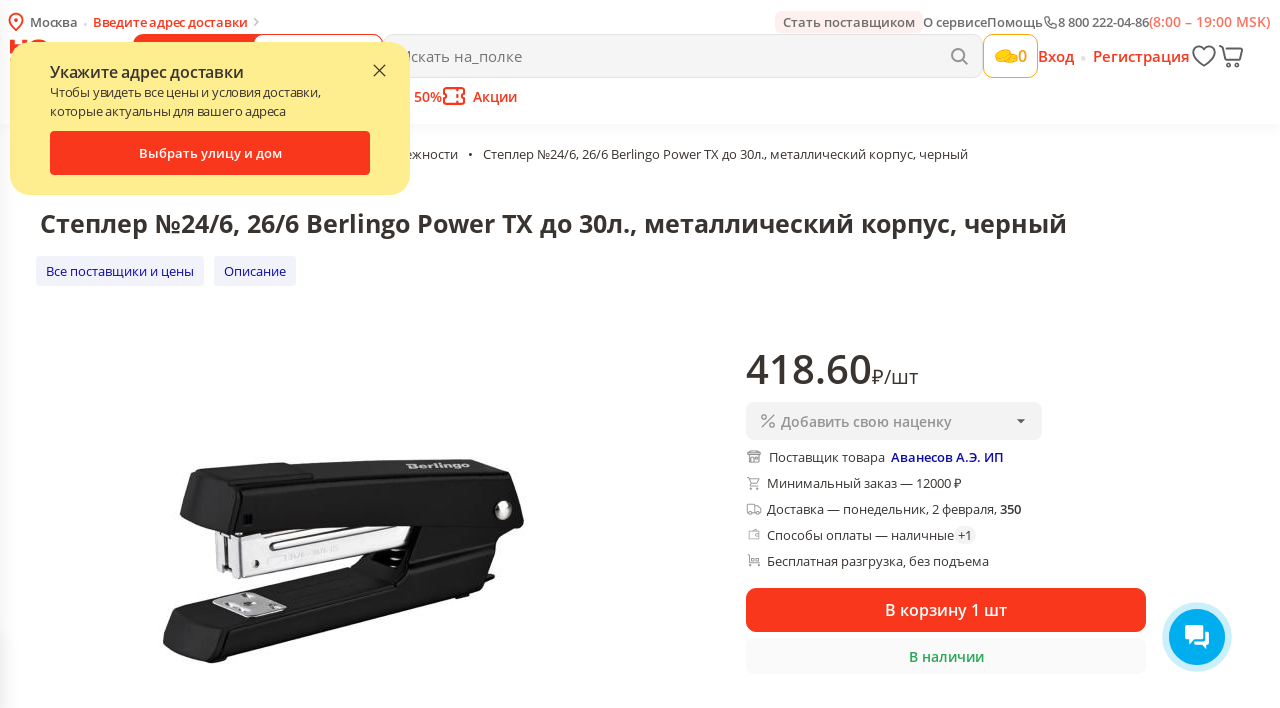

--- FILE ---
content_type: application/javascript; charset=UTF-8
request_url: https://napolke.ru/assets/497.2a5411f69de06be5345b.js
body_size: 15671
content:
"use strict";(self.__LOADABLE_LOADED_CHUNKS__=self.__LOADABLE_LOADED_CHUNKS__||[]).push([[497],{79439:(__unused_webpack_module,exports,__webpack_require__)=>{eval("\n\nvar _interopRequireDefault = __webpack_require__(24994);\nObject.defineProperty(exports, \"__esModule\", ({\n  value: true\n}));\nexports.Helmet = void 0;\nvar _defineProperty2 = _interopRequireDefault(__webpack_require__(43693));\nvar _react = _interopRequireDefault(__webpack_require__(96540));\nvar _reactHelmet = __webpack_require__(39125);\nvar _i18next = _interopRequireDefault(__webpack_require__(35543));\nvar _countriesConfigHelper = __webpack_require__(31183);\nfunction ownKeys(e, r) { var t = Object.keys(e); if (Object.getOwnPropertySymbols) { var o = Object.getOwnPropertySymbols(e); r && (o = o.filter(function (r) { return Object.getOwnPropertyDescriptor(e, r).enumerable; })), t.push.apply(t, o); } return t; }\nfunction _objectSpread(e) { for (var r = 1; r < arguments.length; r++) { var t = null != arguments[r] ? arguments[r] : {}; r % 2 ? ownKeys(Object(t), !0).forEach(function (r) { (0, _defineProperty2.default)(e, r, t[r]); }) : Object.getOwnPropertyDescriptors ? Object.defineProperties(e, Object.getOwnPropertyDescriptors(t)) : ownKeys(Object(t)).forEach(function (r) { Object.defineProperty(e, r, Object.getOwnPropertyDescriptor(t, r)); }); } return e; }\nvar DEFAULT_IMAGE = '/social.png';\nvar getDefaultMetaProps = () => {\n  var configLocale = (0, _countriesConfigHelper.getConfigLocale)();\n  var defaultTitle = _i18next.default.t('wholesale_purchases_from_suppliers_delivery_moscow_spb_other_cities', {\n    lng: configLocale\n  });\n  var defaultDescription = _i18next.default.t('wholesale_food_household_goods_from_verified_suppliers', {\n    lng: configLocale\n  });\n  return {\n    defaultTitle,\n    defaultDescription\n  };\n};\nvar getLocale = () => {\n  var _i18next$language;\n  return (_i18next$language = _i18next.default.language) === null || _i18next$language === void 0 ? void 0 : _i18next$language.replace('-', '_');\n};\nvar noIndex = {\n  name: 'robots',\n  content: 'noindex, nofollow'\n};\nvar Helmet = props => {\n  var {\n    defaultTitle,\n    defaultDescription\n  } = getDefaultMetaProps();\n  return /*#__PURE__*/_react.default.createElement(_reactHelmet.Helmet, {\n    title: props.title || defaultTitle,\n    meta: [{\n      property: 'og:type',\n      content: 'website'\n    }, {\n      property: 'title',\n      content: props.title || defaultTitle\n    }, {\n      property: 'og:title',\n      content: props.ogTitle || props.title || defaultTitle\n    }, {\n      name: 'description',\n      content: props.description || defaultDescription\n    }, {\n      property: 'og:description',\n      content: props.ogDescription || props.description || defaultDescription\n    }, {\n      property: 'og:image',\n      content: props.image || DEFAULT_IMAGE\n    }, {\n      property: 'og:image:width',\n      content: '1024'\n    }, {\n      property: 'og:image:height',\n      content: '512'\n    }, {\n      property: 'twitter:card',\n      content: 'summary_large_image'\n    }, {\n      property: 'og:locale',\n      content: getLocale() || 'ru_RU'\n    }, {\n      property: 'keywords',\n      content: props.keywords || ''\n    }, props.noIndex ? _objectSpread({}, noIndex) : {}]\n  });\n};\nexports.Helmet = Helmet;//# sourceURL=[module]\n//# sourceMappingURL=[data-uri]\n//# sourceURL=webpack-internal:///79439\n")},37543:(__unused_webpack_module,exports,__webpack_require__)=>{eval('\n\nvar _interopRequireDefault = __webpack_require__(24994);\nObject.defineProperty(exports, "__esModule", ({\n  value: true\n}));\nexports.ItemCard = void 0;\nvar _react = _interopRequireDefault(__webpack_require__(96540));\nvar _styled = __webpack_require__(3756);\nvar _Typography = __webpack_require__(70018);\nvar _Price = __webpack_require__(16240);\nvar _LazyImage = __webpack_require__(8186);\nvar _ProductItem = __webpack_require__(54373);\nvar _calculations = __webpack_require__(41117);\nvar _urls = __webpack_require__(52225);\nvar _categories = __webpack_require__(7986);\nvar _store = __webpack_require__(28986);\nvar _reactI18next = __webpack_require__(32389);\nvar _payment = __webpack_require__(61841);\nvar _icons = __webpack_require__(71947);\nvar ItemCard = props => {\n  var _props$item, _product$priceDetails;\n  var onWrapperClick = () => {\n    if (props.onWrapperClick) {\n      props.onWrapperClick();\n    }\n  };\n  var {\n    t\n  } = (0, _reactI18next.useTranslation)();\n  var {\n    item: product,\n    price,\n    secondPrice\n  } = props;\n  var images = ((_props$item = props.item) === null || _props$item === void 0 ? void 0 : _props$item.images) || \'\';\n  var isWeightType = (0, _calculations.isWeightTypeProduct)(product);\n  var formattedUm = isWeightType ? t(\'attributes_um.weight_kg\') : t(\'attributes_um.pcs\');\n  var categories = (0, _store.useAppSelector)(state => state.search.categories);\n  var isAgeConfirmed = (0, _store.useAppSelector)(state => state.common.ageRestrict.isAgeConfirmed);\n  var isProduct18Plus = (0, _categories.getIsProduct18Plus)(product.category_ids, categories);\n  var currencySign = (0, _payment.getCurrencySign)(product === null || product === void 0 ? void 0 : (_product$priceDetails = product.priceDetails) === null || _product$priceDetails === void 0 ? void 0 : _product$priceDetails.currency);\n  return /*#__PURE__*/_react.default.createElement(Wrapper, {\n    className: props.className,\n    onClick: onWrapperClick\n  }, /*#__PURE__*/_react.default.createElement(LinkContainer, null, /*#__PURE__*/_react.default.createElement(ImageContainer, null, /*#__PURE__*/_react.default.createElement(Image, {\n    src: (0, _urls.getImageUrl)(images[0])\n  }), isProduct18Plus && !isAgeConfirmed && /*#__PURE__*/_react.default.createElement(BlurOverlay, null, /*#__PURE__*/_react.default.createElement(_icons.IconEyeClosed, {\n    disableHover: true,\n    color: "secondary",\n    width: "30px",\n    height: "30px"\n  }), /*#__PURE__*/_react.default.createElement(_Typography.Typography, {\n    font: "book",\n    size: "three"\n  }, t(\'adult_product\')))), /*#__PURE__*/_react.default.createElement(Title, {\n    marginTop: secondPrice ? 15 : 33\n  }, product.name), /*#__PURE__*/_react.default.createElement(_ProductItem.Labels, {\n    product: props.item,\n    showSalesLeft: false,\n    Wrapper: BadgeWrapper\n  }), /*#__PURE__*/_react.default.createElement(OfferPriceBlock, null, !!price && /*#__PURE__*/_react.default.createElement(FlexContainer, null, /*#__PURE__*/_react.default.createElement(OfferPrice, {\n    prefix: true,\n    red: !!secondPrice,\n    amount: price,\n    currencySign: currencySign\n  }), /*#__PURE__*/_react.default.createElement(FormattedUm, {\n    red: !!secondPrice,\n    font: \'medium\',\n    size: \'two\',\n    lineHeight: \'22px\'\n  }, "/", formattedUm)), !!price && !!secondPrice && /*#__PURE__*/_react.default.createElement(FlexContainer, null, /*#__PURE__*/_react.default.createElement(OfferOldPrice, {\n    lineThrough: true,\n    amount: secondPrice,\n    currencySign: currencySign\n  }), /*#__PURE__*/_react.default.createElement(_Typography.Typography, {\n    font: \'book\',\n    size: \'three\',\n    lineHeight: \'auto\'\n  }, "/", formattedUm))), props.button));\n};\nexports.ItemCard = ItemCard;\nvar Wrapper = _styled.styled.div.withConfig({\n  componentId: "z8191w-0"\n})(["@media (min-width:320px){box-shadow:0 0 15px rgba(0,0,0,0.05);display:flex;align-self:center;width:182px;height:272px;border-radius:5px;}position:relative;cursor:pointer;"]);\nvar OfferPriceBlock = _styled.styled.div.withConfig({\n  componentId: "z8191w-1"\n})(["display:flex;flex-direction:column;margin-top:10px;margin-bottom:10px;"]);\nvar FlexContainer = _styled.styled.div.withConfig({\n  componentId: "z8191w-2"\n})(["display:flex;align-items:baseline;"]);\nvar FormattedUm = (0, _styled.styled)(_Typography.Typography).withConfig({\n  componentId: "z8191w-3"\n})(["font-family:", ";font-size:", "px;color:", ";"], _ref => {\n  var {\n    theme\n  } = _ref;\n  return theme.typography.fonts.medium;\n}, _ref2 => {\n  var {\n    theme\n  } = _ref2;\n  return theme.typography.sizes.three;\n}, _ref3 => {\n  var {\n    red,\n    theme\n  } = _ref3;\n  return red ? \'#F84D04\' : theme.colors.secondary;\n});\nvar OfferPrice = (0, _styled.styled)(_Price.Price).withConfig({\n  componentId: "z8191w-4"\n})([".prefix,.ruble{font-family:", ";font-size:", "px;opacity:1;}.common-price,.int-price{font-family:", ";font-size:", "px;opacity:1;}"], _ref4 => {\n  var {\n    theme\n  } = _ref4;\n  return theme.typography.fonts.medium;\n}, _ref5 => {\n  var {\n    theme\n  } = _ref5;\n  return theme.typography.sizes.three;\n}, _ref6 => {\n  var {\n    theme\n  } = _ref6;\n  return theme.typography.fonts.medium;\n}, _ref7 => {\n  var {\n    theme\n  } = _ref7;\n  return theme.typography.sizes.one;\n});\nvar OfferOldPrice = (0, _styled.styled)(_Price.Price).withConfig({\n  componentId: "z8191w-5"\n})(["opacity:1;.common-price,.int-price{font-family:", ";font-size:", "px;opacity:1;}"], _ref8 => {\n  var {\n    theme\n  } = _ref8;\n  return theme.typography.fonts.book;\n}, _ref9 => {\n  var {\n    theme\n  } = _ref9;\n  return theme.typography.sizes.three;\n});\nvar LinkContainer = _styled.styled.div.withConfig({\n  componentId: "z8191w-6"\n})(["display:flex;flex-direction:column;width:100%;height:100%;text-transform:none;margin-bottom:2px;padding:10px 10px 15px 10px;background-color:", ";border-radius:5px;"], _ref10 => {\n  var {\n    theme\n  } = _ref10;\n  return theme.colors.white;\n});\nvar ImageContainer = _styled.styled.div.withConfig({\n  componentId: "z8191w-7"\n})(["position:relative;display:flex;flex-direction:column;justify-content:center;align-items:center;width:100%;height:80px;"]);\nvar Image = (0, _styled.styled)(_LazyImage.LazyImage).withConfig({\n  componentId: "z8191w-8"\n})(["height:auto;width:auto;max-height:83px;max-width:83px;margin:0 auto;"]);\nvar Title = _styled.styled.div.withConfig({\n  componentId: "z8191w-9"\n})(["width:100%;font-family:", ";font-size:", "px;line-height:", "px;color:", ";height:55px;overflow:hidden;text-overflow:ellipsis;margin-top:", "px;"], _ref11 => {\n  var {\n    theme\n  } = _ref11;\n  return theme.typography.fonts.medium;\n}, _ref12 => {\n  var {\n    theme\n  } = _ref12;\n  return theme.typography.sizes.three;\n}, _ref13 => {\n  var {\n    theme\n  } = _ref13;\n  return theme.typography.lineHeight.three;\n}, _ref14 => {\n  var {\n    theme\n  } = _ref14;\n  return theme.colors.secondary;\n}, _ref15 => {\n  var {\n    marginTop\n  } = _ref15;\n  return marginTop;\n});\nvar BadgeWrapper = _styled.styled.div.withConfig({\n  componentId: "z8191w-10"\n})(["display:flex;align-items:center;position:absolute;top:70px;left:15px;& > div:not(:last-child){margin-right:5px;}"]);\nvar BlurOverlay = _styled.styled.div.withConfig({\n  componentId: "z8191w-11"\n})(["position:absolute;top:0;left:0;right:0;bottom:0;height:100%;display:flex;flex-direction:column;justify-content:center;align-items:center;backdrop-filter:blur(6px);"]);//# sourceURL=[module]\n//# sourceMappingURL=[data-uri]\n//# sourceURL=webpack-internal:///37543\n')},10876:(__unused_webpack_module,exports,__webpack_require__)=>{eval('\n\nvar _interopRequireDefault = __webpack_require__(24994);\nObject.defineProperty(exports, "__esModule", ({\n  value: true\n}));\nexports.ProductItemCard = void 0;\nvar _defineProperty2 = _interopRequireDefault(__webpack_require__(43693));\nvar _react = _interopRequireDefault(__webpack_require__(96540));\nvar _styled = __webpack_require__(3756);\nvar _categories = __webpack_require__(7986);\nvar _reactRedux = __webpack_require__(69733);\nvar _common = __webpack_require__(6394);\nvar _actions = __webpack_require__(19048);\nvar _typescriptFsa = __webpack_require__(41645);\nvar _actions2 = __webpack_require__(75116);\nvar _urls = __webpack_require__(52225);\nvar _Prices = __webpack_require__(99051);\nvar _actions3 = __webpack_require__(74959);\nvar _Button = __webpack_require__(82595);\nvar _MobileCountInput = __webpack_require__(24680);\nvar _calculations = __webpack_require__(41117);\nvar _ItemCard = __webpack_require__(37543);\nvar _cart = __webpack_require__(79409);\nvar _address = __webpack_require__(52875);\nvar _reactI18next = __webpack_require__(32389);\nfunction ownKeys(e, r) { var t = Object.keys(e); if (Object.getOwnPropertySymbols) { var o = Object.getOwnPropertySymbols(e); r && (o = o.filter(function (r) { return Object.getOwnPropertyDescriptor(e, r).enumerable; })), t.push.apply(t, o); } return t; }\nfunction _objectSpread(e) { for (var r = 1; r < arguments.length; r++) { var t = null != arguments[r] ? arguments[r] : {}; r % 2 ? ownKeys(Object(t), !0).forEach(function (r) { (0, _defineProperty2.default)(e, r, t[r]); }) : Object.getOwnPropertyDescriptors ? Object.defineProperties(e, Object.getOwnPropertyDescriptors(t)) : ownKeys(Object(t)).forEach(function (r) { Object.defineProperty(e, r, Object.getOwnPropertyDescriptor(t, r)); }); } return e; }\nvar actionsBlockClick = event => {\n  (0, _common.preventEvent)(event);\n};\nclass ProductItemCard extends _react.default.Component {\n  constructor(props) {\n    super(props);\n    (0, _defineProperty2.default)(this, "getProductOffer", () => {\n      var product = this.props.item;\n      return product.offers && product.offers.data && product.offers.data[0] || null;\n    });\n    (0, _defineProperty2.default)(this, "getIs18Plus", () => {\n      var {\n        item,\n        categories\n      } = this.props;\n      return (0, _categories.getIsProduct18Plus)(item.category_ids, categories);\n    });\n    (0, _defineProperty2.default)(this, "on18PlusClick", event => {\n      (0, _common.preventEvent)(event);\n      this.props.set18PlusPopupVisiblity({\n        isPopupVisible: true\n      });\n    });\n    (0, _defineProperty2.default)(this, "addToCartButtonClick", event => {\n      var product = this.props.item;\n      var count = product && product.deliveryUnit && product.deliveryUnit.mult || 1;\n      var offer = this.getProductOffer();\n      var item = _objectSpread(_objectSpread({}, product), {}, {\n        count\n      });\n      if (this.props.onAddToCartClick) {\n        this.props.onAddToCartClick(item, offer);\n      }\n      if (offer) {\n        item.supplierId = offer.supplier_id;\n        item.supplier_product_id = offer.supplier_product_id;\n        item.supplierDisplayName = offer.supplier_display_name;\n        item.priceTypeId = _Prices.PriceType.deliveryPrepaid;\n        item.deliveryUnit = offer.deliveryUnit;\n        item.count = offer.deliveryUnit && offer.deliveryUnit.mult ? offer.deliveryUnit.mult : 1;\n      }\n      (0, _common.preventEvent)(event);\n      this.props.addToCartSagaAction({\n        item\n      });\n      if (!this.props.hasAddress && this.props.isMobile) {\n        this.props.setDeliveryAddressModalData({\n          isVisible: true,\n          showCount: 0\n        });\n      }\n    });\n    (0, _defineProperty2.default)(this, "onDeleteClick", event => {\n      (0, _common.preventEvent)(event);\n      var product = this.props.inCartItem;\n      this.props.deleteFromCartSagaAction({\n        item: _objectSpread({}, product)\n      });\n    });\n    (0, _defineProperty2.default)(this, "onCountChange", (value, changeType) => {\n      var product = this.props.inCartItem;\n      if (this.props.onCountChange) {\n        this.props.onCountChange(changeType);\n      }\n      if (value > 0) {\n        this.props.changeCartItemCountSagaAction({\n          item: _objectSpread(_objectSpread({}, product), {}, {\n            count: value\n          })\n        });\n      } else {\n        this.props.deleteFromCartSagaAction({\n          item: _objectSpread({}, product)\n        });\n      }\n    });\n    (0, _defineProperty2.default)(this, "onWrapperClick", () => {\n      var productPageRoute = this.getProductUrl();\n      if (this.props.onCardClick) {\n        this.props.onCardClick();\n      }\n      this.props.redirect(productPageRoute);\n    });\n  }\n  getProductUrl() {\n    var {\n      categories,\n      item,\n      location\n    } = this.props;\n    var query = {};\n    var locationQuery = location.query;\n    if (locationQuery) {\n      query.suppliers = locationQuery.suppliers || undefined;\n      query.favorite = locationQuery.favorite || undefined;\n      if (!(0, _typescriptFsa.isType)(location, _actions2.routeCatalogProduct)) {\n        query.sales = locationQuery.sales || undefined;\n        query.freeDelivery = locationQuery.freeDelivery || undefined;\n        query.minDeliveryCost = locationQuery.minDeliveryCost || undefined;\n        query.paymentType = locationQuery.paymentType || undefined;\n        query.supplierRates = locationQuery.supplierRates || undefined;\n      }\n    }\n    var payload = (0, _urls.getProductUrlPayload)(item, categories);\n    return (0, _actions2.routeCatalogProduct)(_objectSpread(_objectSpread({}, payload), {}, {\n      query\n    }));\n  }\n  render() {\n    var _product_type$weight_;\n    var {\n      t,\n      item,\n      isAgeConfirmed\n    } = this.props;\n    var {\n      offers,\n      deliveryUnit,\n      product_type\n    } = item;\n    var inCartItem = this.props.inCartItem;\n    var is18Plus = this.getIs18Plus();\n    var mult;\n    var maxCount;\n    if (inCartItem && inCartItem.deliveryUnit) {\n      mult = inCartItem.deliveryUnit && inCartItem.deliveryUnit.mult || 1;\n      maxCount = inCartItem.deliveryUnit && inCartItem.deliveryUnit.maxCount || null;\n    } else {\n      mult = deliveryUnit && deliveryUnit.mult || 1;\n      maxCount = deliveryUnit && deliveryUnit.maxCount || null;\n    }\n    var isWeightType = (0, _calculations.isWeightTypeProduct)(item);\n    var unitMult = isWeightType ? (product_type === null || product_type === void 0 ? void 0 : (_product_type$weight_ = product_type.weight_range) === null || _product_type$weight_ === void 0 ? void 0 : _product_type$weight_.mean) || 0 : deliveryUnit === null || deliveryUnit === void 0 ? void 0 : deliveryUnit.mult;\n    var toCartMult = (deliveryUnit === null || deliveryUnit === void 0 ? void 0 : deliveryUnit.mult) || 1;\n    var countInputUm = isWeightType ? t(\'attributes_um.packs\') : t(\'attributes_um.pcs\');\n    var priceUm = (0, _calculations.getUnitUm)(item);\n    var firstOffer = offers && offers.data && offers.data.length && offers.data[0];\n    var saleInfo = firstOffer && firstOffer.sale_info;\n    var deliveryPrepaid = firstOffer && firstOffer.price && firstOffer.price.delivery_prepaid;\n    var button = inCartItem ? /*#__PURE__*/_react.default.createElement(ActionsBlock, {\n      onClick: actionsBlockClick\n    }, /*#__PURE__*/_react.default.createElement(_MobileCountInput.MobileCountInput, {\n      value: inCartItem.count,\n      onChange: this.onCountChange,\n      mult: mult,\n      unitMult: unitMult,\n      isWeightType: isWeightType,\n      um: priceUm,\n      countInputUm: countInputUm,\n      maxCount: maxCount,\n      iconsSize: \'34px\',\n      inputWidth: \'45px\',\n      scrollOnFocus: false\n    })) : /*#__PURE__*/_react.default.createElement(ButtonWrap, null, /*#__PURE__*/_react.default.createElement(StyledButton, {\n      onClick: is18Plus && !isAgeConfirmed ? this.on18PlusClick : this.addToCartButtonClick\n    }, t(\'add_to_cart.unit\', {\n      amount: toCartMult,\n      unit: countInputUm\n    })));\n    return /*#__PURE__*/_react.default.createElement(_ItemCard.ItemCard, {\n      className: this.props.className,\n      onWrapperClick: this.onWrapperClick,\n      item: item,\n      button: button,\n      price: deliveryPrepaid,\n      secondPrice: saleInfo === null || saleInfo === void 0 ? void 0 : saleInfo.second_price\n    });\n  }\n}\nvar ButtonWrap = _styled.styled.div.withConfig({\n  componentId: "nbmfir-0"\n})(["display:flex;align-items:center;margin-top:auto;width:100%;"]);\nvar ActionsBlock = _styled.styled.div.withConfig({\n  componentId: "nbmfir-1"\n})(["display:flex;flex-direction:row;justify-content:center;align-items:center;margin-top:auto;@media (", "){justify-content:space-between;width:100%;}"], _ref => {\n  var {\n    theme\n  } = _ref;\n  return theme.sizes.tablet;\n});\nvar StyledButton = (0, _styled.styled)(_Button.Button).withConfig({\n  componentId: "nbmfir-2"\n})(["height:34px;white-space:nowrap;overflow:hidden;font-size:", "px;"], _ref2 => {\n  var {\n    theme\n  } = _ref2;\n  return theme.typography.sizes.three;\n});\nvar withConnect = (0, _reactRedux.connect)((state, props) => {\n  var _props$item, _state$search, _state$search$region;\n  return {\n    inCartItem: (0, _cart.getActiveCartItemByUuid)(state.cart.currentContent.inCart, (_props$item = props.item) === null || _props$item === void 0 ? void 0 : _props$item.uuid),\n    categories: state.search.categories,\n    location: state.location,\n    isAgeConfirmed: state.common.ageRestrict.isAgeConfirmed,\n    isBot: state.common.device.isSearchBot,\n    hasAddress: Boolean(state.search.region.address && state.search.region.house && (0, _address.containsDigitAddress)((_state$search = state.search) === null || _state$search === void 0 ? void 0 : (_state$search$region = _state$search.region) === null || _state$search$region === void 0 ? void 0 : _state$search$region.house)),\n    isMobile: state.common.device.isMobile\n  };\n}, dispatch => ({\n  addToCartSagaAction: params => dispatch((0, _actions3.addToCartSagaAction)(params)),\n  deleteFromCartSagaAction: params => dispatch((0, _actions3.deleteFromCartSagaAction)(params)),\n  changeCartItemCountSagaAction: params => dispatch((0, _actions3.changeCartItemCountSagaAction)(params)),\n  set18PlusPopupVisiblity: params => dispatch((0, _actions.setAgeRestrictParamsAction)(params)),\n  redirect: route => dispatch(route),\n  setDeliveryAddressModalData: data => dispatch((0, _actions.setDeliveryAddressModalDataAction)(data))\n}))(ProductItemCard);\nvar TranslatedProductItemCard = exports.ProductItemCard = (0, _reactI18next.withTranslation)()(withConnect);//# sourceURL=[module]\n//# sourceMappingURL=[data-uri]\n//# sourceURL=webpack-internal:///10876\n')},24118:(__unused_webpack_module,exports,__webpack_require__)=>{eval('\n\nObject.defineProperty(exports, "__esModule", ({\n  value: true\n}));\nObject.defineProperty(exports, "ProductItemPlacehoder", ({\n  enumerable: true,\n  get: function get() {\n    return _ProductItemPlaceholder.ProductItemPlacehoder;\n  }\n}));\nvar _ProductItemPlaceholder = __webpack_require__(25839);//# sourceURL=[module]\n//# sourceMappingURL=[data-uri]\n//# sourceURL=webpack-internal:///24118\n')},94287:(__unused_webpack_module,exports,__webpack_require__)=>{eval('\n\nObject.defineProperty(exports, "__esModule", ({\n  value: true\n}));\nObject.defineProperty(exports, "SupplierRatingWidget", ({\n  enumerable: true,\n  get: function get() {\n    return _SupplierRatingWidget.SupplierRatingWidget;\n  }\n}));\nvar _SupplierRatingWidget = __webpack_require__(16046);//# sourceURL=[module]\n//# sourceMappingURL=[data-uri]\n//# sourceURL=webpack-internal:///94287\n')}}]);

--- FILE ---
content_type: application/javascript; charset=UTF-8
request_url: https://napolke.ru/assets/875.774ad7c3487ed3537bed.js
body_size: 145242
content:
"use strict";(self.__LOADABLE_LOADED_CHUNKS__=self.__LOADABLE_LOADED_CHUNKS__||[]).push([[875],{37292:(__unused_webpack_module,__webpack_exports__,__webpack_require__)=>{eval('__webpack_require__.r(__webpack_exports__);\n/* harmony export */ __webpack_require__.d(__webpack_exports__, {\n/* harmony export */   ReactComponent: () => (/* binding */ SvgPriceHistoryDesktop),\n/* harmony export */   "default": () => (__WEBPACK_DEFAULT_EXPORT__)\n/* harmony export */ });\n/* harmony import */ var react__WEBPACK_IMPORTED_MODULE_0__ = __webpack_require__(96540);\nvar _path, _defs;\nfunction _extends() { return _extends = Object.assign ? Object.assign.bind() : function (n) { for (var e = 1; e < arguments.length; e++) { var t = arguments[e]; for (var r in t) ({}).hasOwnProperty.call(t, r) && (n[r] = t[r]); } return n; }, _extends.apply(null, arguments); }\n\nvar SvgPriceHistoryDesktop = function SvgPriceHistoryDesktop(props) {\n  return /*#__PURE__*/react__WEBPACK_IMPORTED_MODULE_0__.createElement("svg", _extends({\n    width: "1em",\n    height: "1em",\n    viewBox: "0 0 1130 141",\n    fill: "none",\n    xmlns: "http://www.w3.org/2000/svg"\n  }, props), _path || (_path = /*#__PURE__*/react__WEBPACK_IMPORTED_MODULE_0__.createElement("path", {\n    d: "M89.018 21.15C42.07 21.15 10.124 7.442 0 0v141h1130V1.175c-64.93-3.525-149.759 3.525-214.69 14.1C850.38 25.85 733.086 0 665.014 4.7 596.412 9.437 549.815 32.312 490.12 32.9c-59.694.587-87.508-23.232-173.846-28.2C234.588 0 145.57 21.15 89.018 21.15Z",\n    fill: "url(#priceHistoryDesktop_svg__a)"\n  })), _defs || (_defs = /*#__PURE__*/react__WEBPACK_IMPORTED_MODULE_0__.createElement("defs", null, /*#__PURE__*/react__WEBPACK_IMPORTED_MODULE_0__.createElement("linearGradient", {\n    id: "priceHistoryDesktop_svg__a",\n    x1: 565,\n    y1: 0,\n    x2: 565,\n    y2: 141,\n    gradientUnits: "userSpaceOnUse"\n  }, /*#__PURE__*/react__WEBPACK_IMPORTED_MODULE_0__.createElement("stop", {\n    stopColor: "#EFEFEF"\n  }), /*#__PURE__*/react__WEBPACK_IMPORTED_MODULE_0__.createElement("stop", {\n    offset: 1,\n    stopColor: "#EFEFEF",\n    stopOpacity: 0\n  })))));\n};\n\n/* harmony default export */ const __WEBPACK_DEFAULT_EXPORT__ = (__webpack_require__.p + "images/priceHistoryDesktop.3a885d72.svg");//# sourceURL=[module]\n//# sourceMappingURL=[data-uri]\n//# sourceURL=webpack-internal:///37292\n')},1090:(__unused_webpack_module,__webpack_exports__,__webpack_require__)=>{eval('__webpack_require__.r(__webpack_exports__);\n/* harmony export */ __webpack_require__.d(__webpack_exports__, {\n/* harmony export */   ReactComponent: () => (/* binding */ SvgPriceHistoryMobile),\n/* harmony export */   "default": () => (__WEBPACK_DEFAULT_EXPORT__)\n/* harmony export */ });\n/* harmony import */ var react__WEBPACK_IMPORTED_MODULE_0__ = __webpack_require__(96540);\nvar _path, _defs;\nfunction _extends() { return _extends = Object.assign ? Object.assign.bind() : function (n) { for (var e = 1; e < arguments.length; e++) { var t = arguments[e]; for (var r in t) ({}).hasOwnProperty.call(t, r) && (n[r] = t[r]); } return n; }, _extends.apply(null, arguments); }\n\nvar SvgPriceHistoryMobile = function SvgPriceHistoryMobile(props) {\n  return /*#__PURE__*/react__WEBPACK_IMPORTED_MODULE_0__.createElement("svg", _extends({\n    width: "1em",\n    height: "1em",\n    viewBox: "0 0 345 91",\n    fill: "none",\n    xmlns: "http://www.w3.org/2000/svg"\n  }, props), _path || (_path = /*#__PURE__*/react__WEBPACK_IMPORTED_MODULE_0__.createElement("path", {\n    d: "M-45.599 13.65C-63.214 13.65-75.2 4.803-79 0v91h424V.758c-24.363-2.275-56.193 2.275-80.556 9.1C240.081 16.683 196.07 0 170.527 3.033c-25.741 3.057-43.225 17.821-65.623 18.2-22.399.38-32.835-14.994-65.231-18.2C9.023 0-24.38 13.65-45.6 13.65Z",\n    fill: "url(#priceHistoryMobile_svg__a)"\n  })), _defs || (_defs = /*#__PURE__*/react__WEBPACK_IMPORTED_MODULE_0__.createElement("defs", null, /*#__PURE__*/react__WEBPACK_IMPORTED_MODULE_0__.createElement("linearGradient", {\n    id: "priceHistoryMobile_svg__a",\n    x1: 133,\n    y1: 0,\n    x2: 133,\n    y2: 82.658,\n    gradientUnits: "userSpaceOnUse"\n  }, /*#__PURE__*/react__WEBPACK_IMPORTED_MODULE_0__.createElement("stop", {\n    stopColor: "#EFEFEF",\n    stopOpacity: 0.92\n  }), /*#__PURE__*/react__WEBPACK_IMPORTED_MODULE_0__.createElement("stop", {\n    offset: 1,\n    stopColor: "#fff",\n    stopOpacity: 0\n  })))));\n};\n\n/* harmony default export */ const __WEBPACK_DEFAULT_EXPORT__ = (__webpack_require__.p + "images/priceHistoryMobile.112139ef.svg");//# sourceURL=[module]\n//# sourceMappingURL=[data-uri]\n//# sourceURL=webpack-internal:///1090\n')},49611:(__unused_webpack_module,__webpack_exports__,__webpack_require__)=>{eval('__webpack_require__.r(__webpack_exports__);\n/* harmony export */ __webpack_require__.d(__webpack_exports__, {\n/* harmony export */   ReactComponent: () => (/* binding */ SvgProductOfTheDayBadge),\n/* harmony export */   "default": () => (__WEBPACK_DEFAULT_EXPORT__)\n/* harmony export */ });\n/* harmony import */ var react__WEBPACK_IMPORTED_MODULE_0__ = __webpack_require__(96540);\nvar _rect, _path, _path2;\nfunction _extends() { return _extends = Object.assign ? Object.assign.bind() : function (n) { for (var e = 1; e < arguments.length; e++) { var t = arguments[e]; for (var r in t) ({}).hasOwnProperty.call(t, r) && (n[r] = t[r]); } return n; }, _extends.apply(null, arguments); }\n\nvar SvgProductOfTheDayBadge = function SvgProductOfTheDayBadge(props) {\n  return /*#__PURE__*/react__WEBPACK_IMPORTED_MODULE_0__.createElement("svg", _extends({\n    width: "1em",\n    height: "1em",\n    viewBox: "0 0 150 32",\n    fill: "none",\n    xmlns: "http://www.w3.org/2000/svg"\n  }, props), _rect || (_rect = /*#__PURE__*/react__WEBPACK_IMPORTED_MODULE_0__.createElement("rect", {\n    width: 150,\n    height: 32,\n    rx: 6,\n    fill: "#5B52F7"\n  })), _path || (_path = /*#__PURE__*/react__WEBPACK_IMPORTED_MODULE_0__.createElement("path", {\n    d: "M43.453 21h-1.867v-9.82h-3.36V9.578h8.587v1.602h-3.36V21Zm11.461-4.336c0 1.412-.362 2.513-1.086 3.305-.724.791-1.732 1.187-3.023 1.187-.808 0-1.521-.182-2.14-.547a3.61 3.61 0 0 1-1.43-1.57c-.334-.682-.5-1.474-.5-2.375 0-1.401.359-2.495 1.078-3.281.718-.787 1.731-1.18 3.039-1.18 1.25 0 2.24.404 2.968 1.211.73.802 1.094 1.886 1.094 3.25Zm-6.289 0c0 1.995.737 2.992 2.21 2.992 1.46 0 2.188-.997 2.188-2.992 0-1.974-.734-2.96-2.203-2.96-.77 0-1.33.254-1.68.765-.343.51-.515 1.242-.515 2.195Zm15.906-2.094c0 1.021-.596 1.638-1.789 1.852v.062c.667.078 1.177.29 1.531.633.355.344.532.79.532 1.336 0 .818-.313 1.448-.938 1.89-.62.438-1.523.657-2.71.657H57.03v-8.64h4.11c2.26 0 3.39.736 3.39 2.21Zm-1.61 3.774c0-.417-.16-.711-.483-.883-.323-.177-.808-.266-1.454-.266h-2.117v2.446h2.164c1.26 0 1.89-.433 1.89-1.297Zm-.226-3.617c0-.344-.135-.592-.406-.743-.266-.156-.664-.234-1.195-.234h-2.227v2.078h1.953c.615 0 1.081-.078 1.399-.234.317-.162.476-.45.476-.867ZM72.11 21l-.367-1.203h-.062c-.417.526-.836.885-1.258 1.078-.422.188-.964.281-1.625.281-.85 0-1.513-.229-1.992-.687-.474-.459-.711-1.107-.711-1.946 0-.89.33-1.562.992-2.015.661-.453 1.67-.7 3.023-.742l1.493-.047v-.461c0-.552-.13-.964-.391-1.235-.255-.276-.654-.414-1.195-.414-.443 0-.868.066-1.274.196s-.797.284-1.172.46l-.593-1.312c.468-.245.981-.43 1.539-.555a6.95 6.95 0 0 1 1.578-.195c1.099 0 1.927.24 2.484.719.563.479.844 1.232.844 2.258V21h-1.313Zm-2.734-1.25c.667 0 1.2-.185 1.602-.555.406-.375.609-.898.609-1.57v-.75l-1.11.047c-.864.031-1.494.177-1.89.437-.39.256-.586.649-.586 1.18 0 .385.115.685.344.898.229.209.573.313 1.031.313Zm10.992 1.406c-1.094 0-1.943-.393-2.547-1.18h-.11c.074.73.11 1.172.11 1.329v3.539h-1.836V12.359h1.485c.041.162.127.547.258 1.157h.093c.573-.875 1.433-1.313 2.578-1.313 1.079 0 1.917.39 2.516 1.172.604.781.906 1.878.906 3.29 0 1.41-.307 2.512-.922 3.304-.609.791-1.453 1.187-2.53 1.187Zm-.445-7.453c-.73 0-1.263.214-1.602.64-.333.428-.5 1.11-.5 2.048v.273c0 1.052.167 1.815.5 2.29.334.468.878.702 1.633.702.635 0 1.125-.26 1.469-.781.344-.52.516-1.263.516-2.227 0-.968-.172-1.7-.516-2.195-.339-.5-.839-.75-1.5-.75Zm18.476 10.352h-1.71V21h-5.922v3.055H89.07v-4.477h.703c.615-.88 1.102-1.943 1.461-3.187.365-1.25.581-2.594.649-4.032h5.25v7.22h1.265v4.476Zm-3.07-4.477v-5.812h-1.86a15.833 15.833 0 0 1-.624 3.171c-.313 1.042-.696 1.922-1.149 2.641h3.633Zm6.508-7.219v3.47h4.07v-3.47h1.836V21h-1.836v-3.727h-4.07V21H100v-8.64h1.836ZM111.258 21h-2.055l2.406-3.54c-.583-.166-1.041-.463-1.375-.89-.333-.432-.5-.966-.5-1.601 0-.818.292-1.456.875-1.914.584-.464 1.381-.696 2.391-.696h3.938V21h-1.844v-3.328h-1.742L111.258 21Zm.265-6.016c0 .443.167.776.5 1 .339.22.792.329 1.36.329h1.711V13.75h-2c-.5 0-.888.107-1.164.32-.271.214-.407.518-.407.914Z",\n    fill: "#fff"\n  })), _path2 || (_path2 = /*#__PURE__*/react__WEBPACK_IMPORTED_MODULE_0__.createElement("path", {\n    d: "M23.445 8 19 15.778h3.333L19 23.556l10-10h-3.333L29 8h-5.555Z",\n    fill: "#FFB800"\n  })));\n};\n\n/* harmony default export */ const __WEBPACK_DEFAULT_EXPORT__ = (__webpack_require__.p + "images/productOfTheDayBadge.e203cead.svg");//# sourceURL=[module]\n//# sourceMappingURL=[data-uri]\n//# sourceURL=webpack-internal:///49611\n')},42327:(__unused_webpack_module,exports,__webpack_require__)=>{eval('\n\nvar _interopRequireDefault = __webpack_require__(24994);\nObject.defineProperty(exports, "__esModule", ({\n  value: true\n}));\nexports.Breadcrumbs = void 0;\nvar _styled = __webpack_require__(3756);\nvar _react = _interopRequireDefault(__webpack_require__(96540));\nvar _reactRedux = __webpack_require__(69733);\nclass Breadcrumbs extends _react.default.PureComponent {\n  constructor(props) {\n    super(props);\n  }\n  render() {\n    return /*#__PURE__*/_react.default.createElement(Wrapper, {\n      className: this.props.className\n    }, _react.default.Children.toArray(this.props.children).map((child, i, arr) => /*#__PURE__*/_react.default.createElement(Crumb, {\n      key: i\n    }, child, i < arr.length - 1 ? /*#__PURE__*/_react.default.createElement(Dot, null, "\\u2022") : null)));\n  }\n}\nvar Wrapper = _styled.styled.div.withConfig({\n  componentId: "sc-4mee91-0"\n})(["display:flex;align-items:center;flex-wrap:wrap;width:100%;"]);\nvar Crumb = _styled.styled.div.withConfig({\n  componentId: "sc-4mee91-1"\n})(["display:flex;margin:1px 0 1px 0;font-family:", ";color:", ";font-size:", "px;line-height:", "px;min-height:20px;"], _ref => {\n  var {\n    theme\n  } = _ref;\n  return theme.typography.fonts.book;\n}, _ref2 => {\n  var {\n    theme\n  } = _ref2;\n  return theme.colors.secondary;\n}, _ref3 => {\n  var {\n    theme\n  } = _ref3;\n  return theme.typography.sizes.three;\n}, _ref4 => {\n  var {\n    theme\n  } = _ref4;\n  return theme.typography.lineHeight.three;\n});\nvar Dot = _styled.styled.div.withConfig({\n  componentId: "sc-4mee91-2"\n})(["margin:0 10px;"]);\nvar withConnect = exports.Breadcrumbs = (0, _reactRedux.connect)(state => ({}), dispatch => ({}))(Breadcrumbs);//# sourceURL=[module]\n//# sourceMappingURL=[data-uri]\n//# sourceURL=webpack-internal:///42327\n')},28783:(__unused_webpack_module,exports,__webpack_require__)=>{eval('\n\nObject.defineProperty(exports, "__esModule", ({\n  value: true\n}));\nObject.defineProperty(exports, "Breadcrumbs", ({\n  enumerable: true,\n  get: function get() {\n    return _Breadcrumbs.Breadcrumbs;\n  }\n}));\nvar _Breadcrumbs = __webpack_require__(42327);//# sourceURL=[module]\n//# sourceMappingURL=[data-uri]\n//# sourceURL=webpack-internal:///28783\n')},6847:(__unused_webpack_module,exports,__webpack_require__)=>{eval('\n\nvar _interopRequireDefault = __webpack_require__(24994);\nObject.defineProperty(exports, "__esModule", ({\n  value: true\n}));\nexports["default"] = void 0;\nvar _Typography = __webpack_require__(70018);\nvar _react = _interopRequireWildcard(__webpack_require__(96540));\nvar _styledComponents = _interopRequireDefault(__webpack_require__(27914));\nvar _DisclaimerHelpers = __webpack_require__(4284);\nvar _new = __webpack_require__(51874);\nfunction _getRequireWildcardCache(e) { if ("function" != typeof WeakMap) return null; var r = new WeakMap(), t = new WeakMap(); return (_getRequireWildcardCache = function _getRequireWildcardCache(e) { return e ? t : r; })(e); }\nfunction _interopRequireWildcard(e, r) { if (!r && e && e.__esModule) return e; if (null === e || "object" != typeof e && "function" != typeof e) return { default: e }; var t = _getRequireWildcardCache(r); if (t && t.has(e)) return t.get(e); var n = { __proto__: null }, a = Object.defineProperty && Object.getOwnPropertyDescriptor; for (var u in e) if ("default" !== u && {}.hasOwnProperty.call(e, u)) { var i = a ? Object.getOwnPropertyDescriptor(e, u) : null; i && (i.get || i.set) ? Object.defineProperty(n, u, i) : n[u] = e[u]; } return n.default = e, t && t.set(e, n), n; }\nvar Disclaimer = props => {\n  var _getLongText;\n  var {\n    product\n  } = props;\n  var productCategoryIds = Object.values(product.category_ids);\n  var [isOpen, setIsOpen] = (0, _react.useState)(false);\n  return /*#__PURE__*/_react.default.createElement(DisclaimerWrapper, null, /*#__PURE__*/_react.default.createElement(Summary, {\n    onClick: () => setIsOpen(!isOpen)\n  }, /*#__PURE__*/_react.default.createElement(Header, {\n    font: "liteBold",\n    size: "three",\n    isOpen: isOpen\n  }, (0, _DisclaimerHelpers.getShortText)(productCategoryIds)), /*#__PURE__*/_react.default.createElement(Content, {\n    isOpen: isOpen\n  }, (_getLongText = (0, _DisclaimerHelpers.getLongText)(productCategoryIds)) === null || _getLongText === void 0 ? void 0 : _getLongText.map(text => /*#__PURE__*/_react.default.createElement(_Typography.Typography, {\n    key: text,\n    font: "liteBold",\n    size: "three"\n  }, text))), /*#__PURE__*/_react.default.createElement(Icon, {\n    size: 24,\n    disableHover: true,\n    isOpen: isOpen\n  })));\n};\nvar DisclaimerWrapper = _styledComponents.default.div.withConfig({\n  componentId: "sndwau-0"\n})(["background:#fff9d9;padding:12px;border-radius:12px;border:none;position:relative;width:400px;margin-bottom:16px;"]);\nvar Summary = _styledComponents.default.div.withConfig({\n  componentId: "sndwau-1"\n})(["cursor:pointer;color:", ";display:flex;align-items:center;justify-content:space-between;line-height:", ";"], _ref => {\n  var {\n    theme\n  } = _ref;\n  return theme.colors.secondary;\n}, _ref2 => {\n  var {\n    theme\n  } = _ref2;\n  return "".concat(theme.typography.lineHeight.five, "px");\n});\nvar Content = _styledComponents.default.div.withConfig({\n  componentId: "sndwau-2"\n})(["visibility:", ";width:", ";margin-top:5px;font-size:13px;color:#555;max-height:", ";overflow:hidden;line-height:", ";display:flex;flex-direction:column;justify-content:start;align-items:start;gap:4px;@media (", "){gap:0;}"], _ref3 => {\n  var {\n    isOpen\n  } = _ref3;\n  return isOpen ? \'visible\' : \'hidden\';\n}, _ref4 => {\n  var {\n    isOpen\n  } = _ref4;\n  return !isOpen ? \'0px\' : \'auto\';\n}, _ref5 => {\n  var {\n    isOpen\n  } = _ref5;\n  return isOpen ? \'170px\' : \'0\';\n}, _ref6 => {\n  var {\n    theme\n  } = _ref6;\n  return "".concat(theme.typography.lineHeight.five, "px");\n}, _ref7 => {\n  var {\n    theme\n  } = _ref7;\n  return theme.sizes.tablet;\n});\nvar Icon = (0, _styledComponents.default)(_new.IconBlackTriangle).withConfig({\n  componentId: "sndwau-3"\n})(["transition:transform 0.3s ease;transform:", ";margin-bottom:auto;"], _ref8 => {\n  var {\n    isOpen\n  } = _ref8;\n  return isOpen ? \'rotate(0)\' : \'rotate(180deg)\';\n});\nvar Header = (0, _styledComponents.default)(_Typography.Typography).withConfig({\n  componentId: "sndwau-4"\n})(["display:", ";"], _ref9 => {\n  var {\n    isOpen\n  } = _ref9;\n  return !isOpen ? \'flex\' : \'none\';\n});\nvar _default = exports["default"] = Disclaimer;//# sourceURL=[module]\n//# sourceMappingURL=[data-uri]\n//# sourceURL=webpack-internal:///6847\n')},4284:(__unused_webpack_module,exports,__webpack_require__)=>{eval("\n\nvar _interopRequireDefault = __webpack_require__(24994);\nObject.defineProperty(exports, \"__esModule\", ({\n  value: true\n}));\nexports.getShortText = exports.getLongText = exports.TobbaccoCategoriesIds = exports.EnergyDrinksCategoriesIds = exports.AlcoholCategoriesIds = void 0;\nvar _i18next = _interopRequireDefault(__webpack_require__(35543));\nvar EnergyDrinksCategoriesIds = exports.EnergyDrinksCategoriesIds = [152, 1322, 1323, 719];\nvar AlcoholCategoriesIds = exports.AlcoholCategoriesIds = [163, 933, 164, 1215, 936, 935, 934, 466, 213, 165, 275, 276, 277, 278, 279, 280, 281, 282, 283, 284, 285, 286, 287, 289, 290, 291, 292, 293, 937, 938, 939, 808, 809, 811, 1225, 1233];\nvar TobbaccoCategoriesIds = exports.TobbaccoCategoriesIds = [166, 167, 168, 169, 605, 1103, 1190];\nvar getShortText = productCategoryIds => {\n  if (productCategoryIds.some(item => AlcoholCategoriesIds.includes(item) || TobbaccoCategoriesIds.includes(item))) {\n    return _i18next.default.t('remote_retail_sales_prohibited');\n  } else {\n    return _i18next.default.t('sale_to_minors_prohibited');\n  }\n};\nexports.getShortText = getShortText;\nvar getLongText = productCategoryIds => {\n  if (productCategoryIds.some(item => EnergyDrinksCategoriesIds.includes(item))) {\n    return [_i18next.default.t('sale_of_energy_drinks_to_minors_prohibited'), _i18next.default.t('supplier_may_require_additional_verification')];\n  } else if (productCategoryIds.some(item => AlcoholCategoriesIds.includes(item))) {\n    return [_i18next.default.t('remote_alcohol_sales_prohibited'), _i18next.default.t('company_not_seller_or_deliver')];\n  } else if (productCategoryIds.some(item => TobbaccoCategoriesIds.includes(item))) {\n    return [_i18next.default.t('remote_tobacco_nicotine_sales_prohibited'), _i18next.default.t('company_not_seller_or_deliver')];\n  } else {\n    return [_i18next.default.t('sale_to_minors_prohibited'), _i18next.default.t('supplier_may_require_additional_verification')];\n  }\n};\nexports.getLongText = getLongText;//# sourceURL=[module]\n//# sourceMappingURL=[data-uri]\n//# sourceURL=webpack-internal:///4284\n")},93039:(__unused_webpack_module,exports,__webpack_require__)=>{eval('\n\nvar _interopRequireDefault = __webpack_require__(24994);\nObject.defineProperty(exports, "__esModule", ({\n  value: true\n}));\nexports.SalesBlock = void 0;\nvar _extends2 = _interopRequireDefault(__webpack_require__(94634));\nvar _defineProperty2 = _interopRequireDefault(__webpack_require__(43693));\nvar _react = _interopRequireDefault(__webpack_require__(96540));\nvar _reactSlick = _interopRequireDefault(__webpack_require__(4589));\nvar _styled = __webpack_require__(3756);\nvar _ProductItem = __webpack_require__(54373);\nvar _icons = __webpack_require__(71947);\nvar _Link = __webpack_require__(91779);\nvar _ProductItemPlaceholder = __webpack_require__(24118);\nvar _ReactContext = __webpack_require__(15337);\nvar _actions = __webpack_require__(75116);\nvar _common = __webpack_require__(6394);\nvar _ProductItemCard = __webpack_require__(10876);\nvar _calculations = __webpack_require__(41117);\nvar _reactI18next = __webpack_require__(32389);\nvar Wrap = _styled.styled.div.withConfig({\n  componentId: "itvvpk-0"\n})(["position:relative;left:-16px;width:calc(100% + 32px);", " @media (", "){position:static;width:100%;}"], _ref => {\n  var {\n    isMobile,\n    isSimilarProducts\n  } = _ref;\n  return isMobile && isSimilarProducts ? "\\n    background: rgba(0, 133, 255, 0.1);\\n  padding-top: 10px;\\n  " : \'\';\n}, _ref2 => {\n  var {\n    theme\n  } = _ref2;\n  return theme.sizes.tablet;\n});\nvar SliderWrap = _styled.styled.div.withConfig({\n  componentId: "itvvpk-1"\n})([".slick-track{padding:15px 0;display:flex;flex-direction:row;flex-wrap:nowrap;align-items:stretch;}.slick-slide{padding-right:10px;padding-top:7px;padding-left:10px;height:auto;}.slick-slide > div{height:100%;}.slick-slide > div > div{display:flex !important;height:100%;}.slick-current > div > div{margin-left:1px;}.slick-active{button{::before{background-color:", ";}}}@media (", "){margin-top:5px;}"], p => p.theme.colors.common, _ref3 => {\n  var {\n    theme\n  } = _ref3;\n  return theme.sizes.laptop;\n});\nvar ArrowButtons = _styled.styled.div.withConfig({\n  componentId: "itvvpk-2"\n})(["@media (max-width:1240px){display:inline-flex;justify-content:flex-end;align-self:flex-end;width:100px;position:absolute;right:0;top:0;}@media (max-width:767px){display:none;}display:none;"]);\nvar ArrowButton = _styled.styled.div.withConfig({\n  componentId: "itvvpk-3"\n})(["cursor:pointer;"]);\nvar StyledProductItemPlaceholder = (0, _styled.styled)(_ProductItemPlaceholder.ProductItemPlacehoder).withConfig({\n  componentId: "itvvpk-4"\n})(["&:not(:last-child){margin-right:3px;}@media (", "){box-shadow:0px 0px 15px rgba(0,0,0,0.05);}@media (max-width:1000px){min-width:290px;filter:drop-shadow(0px 0px 10px rgba(0,0,0,0.05));}"], _ref4 => {\n  var {\n    theme\n  } = _ref4;\n  return theme.sizes.laptop;\n});\nvar TitleBlock = _styled.styled.div.withConfig({\n  componentId: "itvvpk-5"\n})(["position:relative;margin-left:16px;@media (", "){margin-left:0;}:empty{margin-top:0;margin-bottom:0;}"], _ref5 => {\n  var {\n    theme\n  } = _ref5;\n  return theme.sizes.tablet;\n});\nvar SalesMobile = _styled.styled.div.withConfig({\n  componentId: "itvvpk-6"\n})(["display:flex;overflow-x:scroll;padding:15px 20px;column-gap:15px;"]);\nvar StyledLink = (0, _styled.styled)(_Link.Link).withConfig({\n  componentId: "itvvpk-7"\n})(["display:block;width:100%;color:", ";font-size:", "px;margin-top:5px;text-align:left;margin-left:20px;&:hover{opacity:", ";}@media (", "){margin-left:0;text-align:center;margin-top:15px;}"], _ref6 => {\n  var {\n    theme\n  } = _ref6;\n  return theme.colors.common;\n}, _ref7 => {\n  var {\n    theme\n  } = _ref7;\n  return theme.typography.sizes.two;\n}, _ref8 => {\n  var {\n    theme\n  } = _ref8;\n  return theme.opacity.low;\n}, _ref9 => {\n  var {\n    theme\n  } = _ref9;\n  return theme.sizes.tablet;\n});\nvar StyledSlider = (0, _styled.styled)(_reactSlick.default).withConfig({\n  componentId: "itvvpk-8"\n})(["box-shadow:0px 0px 15px rgba(0,0,0,0.05);padding:2px 2px 0px 0px;"]);\nvar StyledItemCard = (0, _styled.styled)(_ProductItemCard.ProductItemCard).withConfig({\n  componentId: "itvvpk-9"\n})(["min-width:182px;height:264px;"]);\nclass SalesBlock extends _react.default.Component {\n  constructor() {\n    super(...arguments);\n    (0, _defineProperty2.default)(this, "state", {\n      isDragging: false\n    });\n    (0, _defineProperty2.default)(this, "nextSlide", () => {\n      this.slider.slickNext();\n    });\n    (0, _defineProperty2.default)(this, "prevSlide", () => {\n      this.slider.slickPrev();\n    });\n    (0, _defineProperty2.default)(this, "setSlider", slider => {\n      this.slider = slider;\n    });\n    (0, _defineProperty2.default)(this, "onBeforeChange", () => {\n      this.setState({\n        isDragging: true\n      });\n    });\n    (0, _defineProperty2.default)(this, "onAfterChange", () => {\n      this.setState({\n        isDragging: false\n      });\n    });\n    (0, _defineProperty2.default)(this, "onSlideClick", e => {\n      if (this.state.isDragging) {\n        (0, _common.preventEvent)(e);\n      }\n    });\n    (0, _defineProperty2.default)(this, "onCardClick", () => {\n      if (this.props.onCardClick) {\n        this.props.onCardClick();\n      }\n    });\n    (0, _defineProperty2.default)(this, "onAddToCartClick", product => {\n      if (this.props.onAddToCartClick) {\n        var {\n          oldPriceTxt\n        } = (0, _calculations.getProductCardData)(product);\n        this.props.onAddToCartClick({\n          is_sales: oldPriceTxt ? 1 : 0\n        });\n      }\n    });\n  }\n  render() {\n    var SLIDER_SETTINGS = {\n      dots: false,\n      arrows: false,\n      speed: 500,\n      slidesToScroll: 1,\n      pauseOnHover: true,\n      slidesToShow: 4,\n      infinite: this.props.searchResult.length >= 5,\n      edgeFriction: 0.2,\n      rows: 1,\n      draggable: true,\n      responsive: [{\n        breakpoint: 1240,\n        settings: {\n          slidesToShow: 3,\n          infinite: this.props.searchResult.length >= 4\n        }\n      }, {\n        breakpoint: 1000,\n        settings: {\n          slidesToShow: 3,\n          infinite: this.props.searchResult.length >= 3\n        }\n      }]\n    };\n    var {\n      loadMore,\n      isMobile,\n      isSimilarProducts,\n      t\n    } = this.props;\n    var mockArray = Array.apply(null, new Array(5));\n    return this.props.searchResult && this.props.searchResult.length || this.props.loading ? /*#__PURE__*/_react.default.createElement(Wrap, {\n      isMobile: isMobile,\n      isSimilarProducts: isSimilarProducts,\n      className: this.props.className\n    }, /*#__PURE__*/_react.default.createElement(TitleBlock, null, this.props.children, !this.props.hideControls && /*#__PURE__*/_react.default.createElement(_ReactContext.DeviceContext.Consumer, null, deviceDetect => deviceDetect && deviceDetect.mobile() ? null : /*#__PURE__*/_react.default.createElement(ArrowButtons, null, /*#__PURE__*/_react.default.createElement(ArrowButton, {\n      onClick: this.prevSlide\n    }, /*#__PURE__*/_react.default.createElement(_icons.IconArrowLeft, {\n      color: \'primary\',\n      width: \'30px\',\n      height: \'30px\'\n    })), /*#__PURE__*/_react.default.createElement(ArrowButton, {\n      onClick: this.nextSlide\n    }, /*#__PURE__*/_react.default.createElement(_icons.IconArrowRight, {\n      color: \'primary\',\n      width: \'30px\',\n      height: \'30px\'\n    }))))), /*#__PURE__*/_react.default.createElement(SliderWrap, null, /*#__PURE__*/_react.default.createElement(_ReactContext.DeviceContext.Consumer, null, deviceDetect => deviceDetect && deviceDetect.mobile() ? /*#__PURE__*/_react.default.createElement(SalesMobile, null, this.props.searchResult.map((product, i) => !this.props.loading ? /*#__PURE__*/_react.default.createElement(StyledItemCard, {\n      key: i,\n      item: product,\n      onAddToCartClick: () => this.onAddToCartClick(product),\n      onCardClick: this.onCardClick\n    }) : null), this.props.loading ? mockArray.map((_, index) => /*#__PURE__*/_react.default.createElement(StyledProductItemPlaceholder, {\n      key: index\n    })) : null) : /*#__PURE__*/_react.default.createElement(_reactSlick.default, (0, _extends2.default)({}, SLIDER_SETTINGS, {\n      swipe: !this.props.disableSwipe,\n      ref: this.setSlider,\n      beforeChange: this.onBeforeChange,\n      afterChange: this.onAfterChange\n    }), this.props.searchResult.map((product, i) => !this.props.loading ? /*#__PURE__*/_react.default.createElement("div", {\n      key: i,\n      onClickCapture: this.onSlideClick\n    }, /*#__PURE__*/_react.default.createElement(_ProductItem.ProductItem, {\n      product: product,\n      preview: this.props.preview,\n      onCardClick: this.onCardClick,\n      onAddToCartClick: () => this.onAddToCartClick(product)\n    })) : null), this.props.loading ? mockArray.map((_, index) => /*#__PURE__*/_react.default.createElement(StyledProductItemPlaceholder, {\n      key: index\n    })) : null)), loadMore ? /*#__PURE__*/_react.default.createElement(StyledLink, {\n      to: (0, _actions.routeCatalog)({\n        query: {\n          sales: true\n        }\n      })\n    }, t(\'view_all_products\')) : null)) : null;\n  }\n}\nvar TranslatedSalesBlock = exports.SalesBlock = (0, _reactI18next.withTranslation)()(SalesBlock);//# sourceURL=[module]\n//# sourceMappingURL=[data-uri]\n//# sourceURL=webpack-internal:///93039\n')},30598:(__unused_webpack_module,exports,__webpack_require__)=>{eval('\n\nObject.defineProperty(exports, "__esModule", ({\n  value: true\n}));\nObject.defineProperty(exports, "SalesBlock", ({\n  enumerable: true,\n  get: function get() {\n    return _SalesBlock.SalesBlock;\n  }\n}));\nvar _SalesBlock = __webpack_require__(93039);//# sourceURL=[module]\n//# sourceMappingURL=[data-uri]\n//# sourceURL=webpack-internal:///30598\n')},96826:(__unused_webpack_module,exports,__webpack_require__)=>{eval("\n\nvar _interopRequireDefault = __webpack_require__(24994);\nObject.defineProperty(exports, \"__esModule\", ({\n  value: true\n}));\nexports.getSeoProductTitle = exports.getSeoProductOgTitle = exports.getSeoProductOgDescription = exports.getSeoProductDescription = exports.getProductSeoImage = exports.getCategoryTitle = exports.getCategoryOgTitle = exports.getCategoryOgDescription = exports.getCategoryDescription = exports.getCatalogTitle = exports.getCatalogSupplirDescription = exports.getCatalogSupplierTitle = exports.getCatalogDescription = exports.getCatalogBrandTitle = exports.getCatalogBrandDescription = void 0;\nvar _urls = __webpack_require__(52225);\nvar _i18next = _interopRequireDefault(__webpack_require__(35543));\nvar _payment = __webpack_require__(61841);\nvar _countriesConfigHelper = __webpack_require__(31183);\nvar getProductSeoImage = uuid => uuid ? (0, _urls.getImageUrl)(uuid, 340) : '';\nexports.getProductSeoImage = getProductSeoImage;\nvar getSeoProductTitle = product => {\n  var _product$offer_with_m, _product$offer_with_m2, _product$priceDetails;\n  var name = product && product.name ? product.name : '';\n  var price = (product === null || product === void 0 ? void 0 : (_product$offer_with_m = product.offer_with_min_price) === null || _product$offer_with_m === void 0 ? void 0 : (_product$offer_with_m2 = _product$offer_with_m.priceDetails) === null || _product$offer_with_m2 === void 0 ? void 0 : _product$offer_with_m2.amount) || '';\n  var currencySign = (0, _payment.getCurrencySign)(product === null || product === void 0 ? void 0 : (_product$priceDetails = product.priceDetails) === null || _product$priceDetails === void 0 ? void 0 : _product$priceDetails.currency);\n  var seoLang = (0, _countriesConfigHelper.getConfigLocale)();\n  return price ? _i18next.default.t('seo_product_title.with_price', {\n    name,\n    price,\n    currencySign,\n    lng: seoLang\n  }) : _i18next.default.t('seo_product_title.no_price', {\n    name,\n    lng: seoLang\n  });\n};\nexports.getSeoProductTitle = getSeoProductTitle;\nvar getSeoProductOgTitle = product => {\n  var name = product && product.name ? product.name : '';\n  return _i18next.default.t('wholesale_name_na_polke_best_prices', {\n    name,\n    lng: (0, _countriesConfigHelper.getConfigLocale)()\n  });\n};\nexports.getSeoProductOgTitle = getSeoProductOgTitle;\nvar getSeoProductDescription = product => {\n  var _product$priceDetails2;\n  var name = product && product.name ? product.name : '';\n  var price = product.sale_info && product.sale_info.sale_price ? product.sale_info.sale_price : product.price;\n  var currencySign = (0, _payment.getCurrencySign)(product === null || product === void 0 ? void 0 : (_product$priceDetails2 = product.priceDetails) === null || _product$priceDetails2 === void 0 ? void 0 : _product$priceDetails2.currency);\n  return _i18next.default.t('wholesale_price_comparison', {\n    name,\n    price,\n    currencySign,\n    lng: (0, _countriesConfigHelper.getConfigLocale)()\n  });\n};\nexports.getSeoProductDescription = getSeoProductDescription;\nvar getSeoProductOgDescription = product => {\n  var name = product && product.name ? product.name : '';\n  return _i18next.default.t('wholesale_from_top_suppliers', {\n    name,\n    lng: (0, _countriesConfigHelper.getConfigLocale)()\n  });\n};\nexports.getSeoProductOgDescription = getSeoProductOgDescription;\nvar getCategoryTitle = (categoryName, brand) => {\n  return \"\".concat(categoryName).concat(brand ? \" \\\"\".concat(brand.name, \"\\\"\") : '', \" \").concat(_i18next.default.t('wholesale_with_delivery_regions', {\n    lng: 'uz'\n  }));\n};\nexports.getCategoryTitle = getCategoryTitle;\nvar getCategoryOgTitle = (categoryName, brand) => {\n  var brandText = brand ? \" \\\"\".concat(brand.name, \"\\\"\") : '';\n  return _i18next.default.t('category_brand_wholesale_with_delivery', {\n    category: categoryName,\n    brandText,\n    lng: (0, _countriesConfigHelper.getConfigLocale)()\n  });\n};\nexports.getCategoryOgTitle = getCategoryOgTitle;\nvar getCategoryDescription = (categoryName, brand) => {\n  var brandName = \"\".concat(brand ? \" \\\"\".concat(brand.name, \"\\\"\") : '');\n  if (brandName && brandName.length) {\n    return _i18next.default.t('wholesale_category_brand', {\n      categoryName,\n      brandName,\n      lng: (0, _countriesConfigHelper.getConfigLocale)()\n    });\n  }\n  return _i18next.default.t('best_prices_for_category', {\n    categoryName: categoryName.toLowerCase(),\n    lng: (0, _countriesConfigHelper.getConfigLocale)()\n  });\n};\nexports.getCategoryDescription = getCategoryDescription;\nvar getCategoryOgDescription = (categoryName, brand) => {\n  var brandName = \"\".concat(brand ? \" \\\"\".concat(brand.name, \"\\\"\") : '');\n  if (brandName && brandName.length) {\n    return _i18next.default.t('best_prices_for_category_brand', {\n      categoryName,\n      brandName,\n      lng: (0, _countriesConfigHelper.getConfigLocale)()\n    });\n  }\n  return _i18next.default.t('best_prices_for_category', {\n    categoryName: categoryName.toLowerCase(),\n    lng: (0, _countriesConfigHelper.getConfigLocale)()\n  });\n};\nexports.getCategoryOgDescription = getCategoryOgDescription;\nvar getCatalogTitle = () => _i18next.default.t('food_wholesale_moscow_spb', {\n  lng: (0, _countriesConfigHelper.getConfigLocale)()\n});\nexports.getCatalogTitle = getCatalogTitle;\nvar getCatalogDescription = () => _i18next.default.t('na_polke_wholesale_best_prices_delivery', {\n  lng: (0, _countriesConfigHelper.getConfigLocale)()\n});\nexports.getCatalogDescription = getCatalogDescription;\nvar getCatalogBrandTitle = brand => {\n  return _i18next.default.t('buy_brand_wholesale', {\n    brand: brand.name,\n    lng: (0, _countriesConfigHelper.getConfigLocale)()\n  });\n};\nexports.getCatalogBrandTitle = getCatalogBrandTitle;\nvar getCatalogBrandDescription = brand => {\n  return _i18next.default.t('brand_products_wholesale', {\n    brand: brand && brand.name,\n    lng: (0, _countriesConfigHelper.getConfigLocale)()\n  });\n};\nexports.getCatalogBrandDescription = getCatalogBrandDescription;\nvar getCatalogSupplierTitle = supplier => {\n  return _i18next.default.t('supplier_products_wholesale', {\n    supplier: supplier.displayName,\n    lng: (0, _countriesConfigHelper.getConfigLocale)()\n  });\n};\nexports.getCatalogSupplierTitle = getCatalogSupplierTitle;\nvar getCatalogSupplirDescription = supplier => {\n  return _i18next.default.t('all_supplier_products', {\n    supplier: supplier && supplier.displayName,\n    lng: (0, _countriesConfigHelper.getConfigLocale)()\n  });\n};\nexports.getCatalogSupplirDescription = getCatalogSupplirDescription;//# sourceURL=[module]\n//# sourceMappingURL=[data-uri]\n//# sourceURL=webpack-internal:///96826\n")},57081:(__unused_webpack_module,exports)=>{eval('\n\nObject.defineProperty(exports, "__esModule", ({\n  value: true\n}));\nexports.SaleLabelType = void 0;\nvar SaleLabelType = exports.SaleLabelType = /*#__PURE__*/function (SaleLabelType) {\n  SaleLabelType["ORIMI_MML"] = "ORIMI_MML";\n  SaleLabelType["ORIMI_MULTY"] = "ORIMI_MULTY";\n  SaleLabelType["MIN_ITEM_PC"] = "MIN_ITEM_PC";\n  return SaleLabelType;\n}({});//# sourceURL=[module]\n//# sourceMappingURL=[data-uri]\n//# sourceURL=webpack-internal:///57081\n')},25973:(__unused_webpack_module,exports,__webpack_require__)=>{eval('\n\nObject.defineProperty(exports, "__esModule", ({\n  value: true\n}));\nexports.AnchorNavButtons = void 0;\nvar _react = _interopRequireWildcard(__webpack_require__(96540));\nvar _styled = __webpack_require__(3756);\nvar _OffersPageType = __webpack_require__(2714);\nvar _common = __webpack_require__(6394);\nvar _store = __webpack_require__(28986);\nvar _reactI18next = __webpack_require__(32389);\nfunction _getRequireWildcardCache(e) { if ("function" != typeof WeakMap) return null; var r = new WeakMap(), t = new WeakMap(); return (_getRequireWildcardCache = function _getRequireWildcardCache(e) { return e ? t : r; })(e); }\nfunction _interopRequireWildcard(e, r) { if (!r && e && e.__esModule) return e; if (null === e || "object" != typeof e && "function" != typeof e) return { default: e }; var t = _getRequireWildcardCache(r); if (t && t.has(e)) return t.get(e); var n = { __proto__: null }, a = Object.defineProperty && Object.getOwnPropertyDescriptor; for (var u in e) if ("default" !== u && {}.hasOwnProperty.call(e, u)) { var i = a ? Object.getOwnPropertyDescriptor(e, u) : null; i && (i.get || i.set) ? Object.defineProperty(n, u, i) : n[u] = e[u]; } return n.default = e, t && t.set(e, n), n; }\nvar AnchorNavButtons = props => {\n  var {\n    hasOffers = true,\n    hasPromos,\n    hasRecomendations\n  } = props;\n  var {\n    t\n  } = (0, _reactI18next.useTranslation)();\n  var query = (0, _store.useAppSelector)(state => {\n    var _state$location;\n    return state === null || state === void 0 ? void 0 : (_state$location = state.location) === null || _state$location === void 0 ? void 0 : _state$location.query;\n  });\n  var onButtonClick = event => {\n    (0, _common.preventEvent)(event);\n    var targetId = (event.target.dataset || {}).targetid;\n    var target = document.getElementById(targetId);\n    props.onButtonClick(targetId);\n    (0, _common.scrollToElement)({\n      element: target,\n      block: \'start\',\n      force: true\n    });\n  };\n  (0, _react.useEffect)(() => {\n    if (query !== null && query !== void 0 && query.educationPopup) {\n      var target = document.getElementById(\'OffersBlock\');\n      (0, _common.scrollToElement)({\n        element: target,\n        block: \'start\',\n        force: true\n      });\n    }\n  }, []);\n  return /*#__PURE__*/_react.default.createElement(Root, {\n    className: props.className\n  }, /*#__PURE__*/_react.default.createElement(Space, null), !hasOffers && /*#__PURE__*/_react.default.createElement(Button, {\n    "data-targetid": _OffersPageType.BlocksIds.SimilarProducts,\n    onClick: onButtonClick\n  }, t(\'similar_products\')), hasPromos && /*#__PURE__*/_react.default.createElement(Button, {\n    "data-targetid": _OffersPageType.BlocksIds.Sales,\n    onClick: onButtonClick\n  }, t(\'promotions\')), hasOffers && /*#__PURE__*/_react.default.createElement(Button, {\n    "data-targetid": _OffersPageType.BlocksIds.Prices,\n    onClick: onButtonClick\n  }, t(\'all_suppliers_and_prices\')), /*#__PURE__*/_react.default.createElement(Button, {\n    "data-targetid": _OffersPageType.BlocksIds.Description,\n    onClick: onButtonClick\n  }, t(\'description\')), hasRecomendations ? /*#__PURE__*/_react.default.createElement(Button, {\n    "data-targetid": _OffersPageType.BlocksIds.Recommendations,\n    onClick: onButtonClick\n  }, t(\'recently_viewed\')) : null, /*#__PURE__*/_react.default.createElement(Space, null));\n};\nexports.AnchorNavButtons = AnchorNavButtons;\nvar Space = _styled.styled.div.withConfig({\n  componentId: "sc-1g5t91s-0"\n})(["width:16px;flex-shrink:0;&:first-child:last-child{display:none;}:last-child{margin-left:-10px;}"]);\nvar Button = _styled.styled.a.withConfig({\n  componentId: "sc-1g5t91s-1"\n})(["padding:0 10px;height:30px;flex-shrink:0;display:flex;align-items:center;justify-content:center;border-radius:3px;background-color:rgba(14,11,171,0.05);font-family:", ";font-size:", "px;line-height:", "px;color:", ";text-decoration:none;cursor:pointer;&:not(:last-child){margin-right:10px;}"], _ref => {\n  var {\n    theme\n  } = _ref;\n  return theme.typography.fonts.book;\n}, _ref2 => {\n  var {\n    theme\n  } = _ref2;\n  return theme.typography.sizes.three;\n}, _ref3 => {\n  var {\n    theme\n  } = _ref3;\n  return theme.typography.lineHeight.three;\n}, _ref4 => {\n  var {\n    theme\n  } = _ref4;\n  return theme.colors.common;\n});\nvar Root = _styled.styled.div.withConfig({\n  componentId: "sc-1g5t91s-2"\n})(["display:flex;overflow:auto;&::-webkit-scrollbar{display:none;}"]);//# sourceURL=[module]\n//# sourceMappingURL=[data-uri]\n//# sourceURL=webpack-internal:///25973\n')},45427:(__unused_webpack_module,exports,__webpack_require__)=>{eval('\n\nvar _interopRequireDefault = __webpack_require__(24994);\nObject.defineProperty(exports, "__esModule", ({\n  value: true\n}));\nexports.Badges = void 0;\nvar _react = _interopRequireDefault(__webpack_require__(96540));\nvar _styled = __webpack_require__(3756);\nvar _icons = __webpack_require__(71947);\nvar _HOC = __webpack_require__(4779);\nvar _calculations = __webpack_require__(41117);\nvar _i18next = _interopRequireDefault(__webpack_require__(35543));\nvar getIcons = isMobile => {\n  var WrappedIconLabelWeight = (0, _HOC.withSimpleTooltip)({\n    text: _i18next.default.t(\'weight_type_product\'),\n    disabled: isMobile,\n    WrappedComponent: _icons.IconLabelWeight\n  });\n  var WrappedIconRusQuality = (0, _HOC.withSimpleTooltip)({\n    text: _i18next.default.t(\'roskachestvo\'),\n    disabled: isMobile,\n    WrappedComponent: _icons.IconRusQuality\n  });\n  return [/*#__PURE__*/_react.default.createElement(_icons.IconLabelHit, {\n    key: 1,\n    disableHover: true\n  }), /*#__PURE__*/_react.default.createElement(WrappedIconRusQuality, {\n    key: 2,\n    disableHover: true\n  }), /*#__PURE__*/_react.default.createElement(WrappedIconLabelWeight, {\n    key: 3,\n    disableHover: true\n  })];\n};\nvar Badges = _ref => {\n  var {\n    product,\n    isMobile,\n    className\n  } = _ref;\n  var isHit = product.markers && product.markers.top_sales;\n  var hasRusQuality = product.attributes && product.attributes.ros_kachestvo;\n  var isWeightType = (0, _calculations.isWeightTypeProduct)(product);\n  var icons = _react.default.useMemo(() => getIcons(isMobile), [isMobile, product]);\n  return /*#__PURE__*/_react.default.createElement(Root, {\n    className: className\n  }, isHit ? /*#__PURE__*/_react.default.createElement(BadgeWrapper, null, icons[0]) : null, hasRusQuality && /*#__PURE__*/_react.default.createElement(BadgeWrapper, null, icons[1]), isWeightType && /*#__PURE__*/_react.default.createElement(BadgeWrapper, null, icons[2]));\n};\nexports.Badges = Badges;\nvar Root = _styled.styled.div.withConfig({\n  componentId: "sc-1s3xth3-0"\n})(["display:flex;flex-direction:column;align-items:center;position:absolute;flex-shrink:0;@media (", "){flex-direction:row;}"], _ref2 => {\n  var {\n    theme\n  } = _ref2;\n  return theme.sizes.tablet;\n});\nvar BadgeWrapper = _styled.styled.div.withConfig({\n  componentId: "sc-1s3xth3-1"\n})(["align-self:center;&:not(:last-child){margin-bottom:10px;}@media (", "){&:not(:last-child){margin-bottom:0px;margin-right:10px;}}"], _ref3 => {\n  var {\n    theme\n  } = _ref3;\n  return theme.sizes.tablet;\n});//# sourceURL=[module]\n//# sourceMappingURL=[data-uri]\n//# sourceURL=webpack-internal:///45427\n')},39939:(__unused_webpack_module,exports,__webpack_require__)=>{eval('\n\nvar _interopRequireDefault = __webpack_require__(24994);\nObject.defineProperty(exports, "__esModule", ({\n  value: true\n}));\nexports.DeliveryInfo = void 0;\nvar _react = _interopRequireWildcard(__webpack_require__(96540));\nvar _styled = __webpack_require__(3756);\nvar _Cart = __webpack_require__(79585);\nvar _icons = __webpack_require__(71947);\nvar _formatters = __webpack_require__(98592);\nvar _type = __webpack_require__(33443);\nvar _helpers = __webpack_require__(85658);\nvar _DeliveryTypeInfo = __webpack_require__(67751);\nvar _UnloadingTermsInfo = _interopRequireDefault(__webpack_require__(84005));\nvar _DelayPayment = __webpack_require__(64116);\nvar _cart = __webpack_require__(79409);\nvar _Typography = __webpack_require__(70018);\nvar _analytics = __webpack_require__(94874);\nvar _new = __webpack_require__(51874);\nvar _store = __webpack_require__(28986);\nvar _reactI18next = __webpack_require__(32389);\nvar _payment = __webpack_require__(61841);\nfunction _getRequireWildcardCache(e) { if ("function" != typeof WeakMap) return null; var r = new WeakMap(), t = new WeakMap(); return (_getRequireWildcardCache = function _getRequireWildcardCache(e) { return e ? t : r; })(e); }\nfunction _interopRequireWildcard(e, r) { if (!r && e && e.__esModule) return e; if (null === e || "object" != typeof e && "function" != typeof e) return { default: e }; var t = _getRequireWildcardCache(r); if (t && t.has(e)) return t.get(e); var n = { __proto__: null }, a = Object.defineProperty && Object.getOwnPropertyDescriptor; for (var u in e) if ("default" !== u && {}.hasOwnProperty.call(e, u)) { var i = a ? Object.getOwnPropertyDescriptor(e, u) : null; i && (i.get || i.set) ? Object.defineProperty(n, u, i) : n[u] = e[u]; } return n.default = e, t && t.set(e, n), n; }\nvar DeliveryInfo = props => {\n  var _supplierOffer$delive, _supplierOffer$delive2, _supplierOffer$delive3, _supplierOffer$minOrd;\n  var {\n    goToSelectedSupplier,\n    className,\n    noProductInventories\n  } = props;\n  var {\n    t\n  } = (0, _reactI18next.useTranslation)();\n  var product = (0, _store.useAppSelector)(state => state.search.catalogSearchSingleProduct);\n  var {\n    content: currentContent,\n    inCart\n  } = (0, _store.useAppSelector)(state => state.cart.currentContent);\n  var supplierOffers = (0, _store.useAppSelector)(state => state.offer.supplierOffers.offers) || [];\n  var {\n    clientType\n  } = (0, _store.useAppSelector)(state => state.common);\n  var isIndividual = clientType === _type.ClientType.INDIVIDUAL;\n  var productInCartItem = (0, _cart.getActiveCartItemByUuid)(inCart, product === null || product === void 0 ? void 0 : product.uuid);\n  var productOffer = (0, _helpers.getProductOffer)(product);\n  var productInCartDeliveryData = productInCartItem ? currentContent[productInCartItem.supplierId] : null;\n  var preparedNoInventoriersDeliveryData = {\n    deliveryInfo: {\n      deliveryPriceData: productInCartDeliveryData === null || productInCartDeliveryData === void 0 ? void 0 : productInCartDeliveryData.deliveryPriceData,\n      deliveryPrice: productInCartDeliveryData === null || productInCartDeliveryData === void 0 ? void 0 : productInCartDeliveryData.deliveryPrice,\n      nearestDeliveryDate: productInCartDeliveryData === null || productInCartDeliveryData === void 0 ? void 0 : productInCartDeliveryData.nearestDeliveryDate,\n      paymentInfo: productInCartDeliveryData === null || productInCartDeliveryData === void 0 ? void 0 : productInCartDeliveryData.paymentInfo,\n      unloading_terms: productInCartDeliveryData === null || productInCartDeliveryData === void 0 ? void 0 : productInCartDeliveryData.unloading_terms\n    },\n    minOrderCost: productInCartDeliveryData === null || productInCartDeliveryData === void 0 ? void 0 : productInCartDeliveryData.minOrderCost,\n    minOrderCostDetails: productInCartDeliveryData === null || productInCartDeliveryData === void 0 ? void 0 : productInCartDeliveryData.minOrderCostDetails,\n    supplier_id: productInCartDeliveryData === null || productInCartDeliveryData === void 0 ? void 0 : productInCartDeliveryData.supplierId,\n    supplier_display_name: productInCartDeliveryData === null || productInCartDeliveryData === void 0 ? void 0 : productInCartDeliveryData.supplierDisplayName\n  };\n  var supplierOffer = productInCartItem ? supplierOffers.find(item => item.supplier_id === productInCartItem.supplierId) || preparedNoInventoriersDeliveryData : productOffer || supplierOffers[0];\n  var getPaymentTypes = deliveryInfo => {\n    var supportedPaymentTypes = (0, _helpers.getSupportedPaymentTypes)({\n      offer: {\n        deliveryInfo\n      },\n      isIndividual,\n      separator: \', \'\n    });\n    return supportedPaymentTypes;\n  };\n  var getFormattedDatePrice = (date, deliveryPriceInfo) => {\n    var _extraDeliveryCost$co, _extraDeliveryCost$de;\n    var {\n      extraDeliveryCost = {},\n      price,\n      type\n    } = deliveryPriceInfo;\n    var cost = Number((extraDeliveryCost === null || extraDeliveryCost === void 0 ? void 0 : extraDeliveryCost.cost) || 0);\n    var deliveryPriceSale = Number((extraDeliveryCost === null || extraDeliveryCost === void 0 ? void 0 : extraDeliveryCost.delivery_price) || 0);\n    var freeFrom = Boolean(!deliveryPriceSale && cost);\n    var costCurrencySign = (0, _payment.getCurrencySign)(extraDeliveryCost === null || extraDeliveryCost === void 0 ? void 0 : (_extraDeliveryCost$co = extraDeliveryCost.costDetail) === null || _extraDeliveryCost$co === void 0 ? void 0 : _extraDeliveryCost$co.currency);\n    var deliveryCurrencySign = (0, _payment.getCurrencySign)(extraDeliveryCost === null || extraDeliveryCost === void 0 ? void 0 : (_extraDeliveryCost$de = extraDeliveryCost.delivery_price_details) === null || _extraDeliveryCost$de === void 0 ? void 0 : _extraDeliveryCost$de.currency);\n    var deliveryPriceString;\n    if (type === _Cart.DeliveryPriceType.TRANSPORT_COMPANY) {\n      deliveryPriceString = /*#__PURE__*/_react.default.createElement(_DeliveryTypeInfo.DeliveryTypeInfo, null);\n    } else {\n      deliveryPriceString = /*#__PURE__*/_react.default.createElement(_react.default.Fragment, null, price ? /*#__PURE__*/_react.default.createElement(_react.default.Fragment, null, /*#__PURE__*/_react.default.createElement(DeliveryPrice, {\n        font: "medium",\n        size: "three"\n      }, price, "\\xA0"), cost ? /*#__PURE__*/_react.default.createElement(_react.default.Fragment, null, freeFrom ? /*#__PURE__*/_react.default.createElement(_react.default.Fragment, null, ". ", t(\'order_above_amount\', {\n        cost: cost.toLocaleString(),\n        currency: costCurrencySign\n      }), /*#__PURE__*/_react.default.createElement(DeliveryPrice, {\n        color: "ok"\n      }, t(\'free_option_low\'))) : /*#__PURE__*/_react.default.createElement(_react.default.Fragment, null, ". ", t(\'order_above_amount\', {\n        cost: cost.toLocaleString(),\n        currency: costCurrencySign\n      }), /*#__PURE__*/_react.default.createElement(DeliveryPrice, {\n        font: "medium",\n        size: "three"\n      }, deliveryPriceSale.toLocaleString(), "\\xA0", deliveryCurrencySign))) : null) : typeof price === \'number\' ? /*#__PURE__*/_react.default.createElement(DeliveryPrice, {\n        color: "ok"\n      }, t(\'free_option_low\')) : \'\');\n    }\n    var datePhrase = (0, _formatters.getDatePhrase)(date) || \'\';\n    datePhrase = datePhrase.replace(datePhrase.charAt(0), datePhrase.charAt(0).toLowerCase());\n    return {\n      nearestDeliveryDate: /*#__PURE__*/_react.default.createElement(_react.default.Fragment, null, datePhrase, ",\\xA0", deliveryPriceString)\n    };\n  };\n  var getNearestDeliveryDate = () => {\n    if (supplierOffer) {\n      var {\n        deliveryInfo\n      } = supplierOffer;\n      if (deliveryInfo) {\n        var {\n          deliveryPriceData,\n          deliveryPrice,\n          minOrderCost: _minOrderCost,\n          nearestDeliveryDate: _nearestDeliveryDate\n        } = deliveryInfo;\n        var deliveryPriceInfo = {\n          type: deliveryPriceData ? deliveryPriceData.delivery_price_type : null,\n          price: deliveryPriceData ? deliveryPriceData.fixed : deliveryPrice,\n          minOrderCost: _minOrderCost,\n          extraDeliveryCost: deliveryPriceData ? deliveryPriceData.order_cost : {}\n        };\n        return getFormattedDatePrice(_nearestDeliveryDate, deliveryPriceInfo);\n      }\n    }\n    return {\n      deliveryPrice: null,\n      nearestDeliveryDate: null\n    };\n  };\n  var getPaymentTypesText = () => {\n    if (supplierOffer) {\n      var {\n        deliveryInfo\n      } = supplierOffer;\n      if (deliveryInfo) {\n        return getPaymentTypes(deliveryInfo);\n      }\n    }\n    return null;\n  };\n  var getMinOrderCost = () => {\n    return supplierOffer && supplierOffer.minOrderCost || 0;\n  };\n  var {\n    nearestDeliveryDate\n  } = getNearestDeliveryDate();\n  var [isExpandedPaymentTypes, setIsExpandedPaymentTypes] = (0, _react.useState)(false);\n  var paymentTypes = getPaymentTypes(supplierOffer.deliveryInfo).split(\',\');\n  var paymentTypesText = getPaymentTypesText();\n  var unloadingTerms = supplierOffer === null || supplierOffer === void 0 ? void 0 : (_supplierOffer$delive = supplierOffer.deliveryInfo) === null || _supplierOffer$delive === void 0 ? void 0 : (_supplierOffer$delive2 = _supplierOffer$delive.unloading_terms) === null || _supplierOffer$delive2 === void 0 ? void 0 : _supplierOffer$delive2[0];\n  var minOrderCost = getMinOrderCost();\n  var paymentInfo = supplierOffer === null || supplierOffer === void 0 ? void 0 : (_supplierOffer$delive3 = supplierOffer.deliveryInfo) === null || _supplierOffer$delive3 === void 0 ? void 0 : _supplierOffer$delive3.paymentInfo;\n  var minOrderCostCurrencySign = (0, _payment.getCurrencySign)(supplierOffer === null || supplierOffer === void 0 ? void 0 : (_supplierOffer$minOrd = supplierOffer.minOrderCostDetails) === null || _supplierOffer$minOrd === void 0 ? void 0 : _supplierOffer$minOrd.currency);\n  if (Boolean(nearestDeliveryDate)) {\n    return /*#__PURE__*/_react.default.createElement(Container, {\n      className: [\'wdio-product-page-delivery-info\', className].join(\' \')\n    }, supplierOffer ? /*#__PURE__*/_react.default.createElement(BlockItem, null, /*#__PURE__*/_react.default.createElement(StyledIconTradepoint, {\n      color: "grayIcon",\n      size: 18,\n      disableHover: true\n    }), t(\'product_supplier\'), " \\xA0", /*#__PURE__*/_react.default.createElement(SpanLinkToSelectedSupplier, {\n      onClick: () => {\n        (0, _analytics.sendCardMainSupplierClick)();\n        goToSelectedSupplier(supplierOffer.supplier_id);\n      }\n    }, supplierOffer.supplier_display_name)) : null, minOrderCost ? /*#__PURE__*/_react.default.createElement(BlockItem, null, /*#__PURE__*/_react.default.createElement(StyledIconCartNew, {\n      color: "grayIcon",\n      size: 16,\n      disableHover: true\n    }), /*#__PURE__*/_react.default.createElement(_Typography.Typography, {\n      font: "book"\n    }, t(\'minimum_order\', {\n      minOrderCost,\n      currency: minOrderCostCurrencySign\n    }))) : null, nearestDeliveryDate && !noProductInventories ? /*#__PURE__*/_react.default.createElement(BlockItem, null, /*#__PURE__*/_react.default.createElement(StyledIconDelivery, {\n      color: "grayIcon",\n      size: 16,\n      disableHover: true\n    }), /*#__PURE__*/_react.default.createElement("span", null, t(\'delivery_option\'), " \\u2014 ", nearestDeliveryDate)) : null, /*#__PURE__*/_react.default.createElement(BlockItem, null, /*#__PURE__*/_react.default.createElement(StyledIconWallet, {\n      color: "grayIcon",\n      size: 16,\n      disableHover: true\n    }), paymentTypes.length === 1 ? /*#__PURE__*/_react.default.createElement("span", null, t(\'supported_payment_types\', {\n      supportedPaymentTypes: paymentTypesText\n    })) : isExpandedPaymentTypes ? /*#__PURE__*/_react.default.createElement("span", null, t(\'supported_payment_types\', {\n      supportedPaymentTypes: paymentTypesText\n    })) : /*#__PURE__*/_react.default.createElement("span", null, t(\'supported_payment_types\', {\n      supportedPaymentTypes: paymentTypes[0]\n    }), /*#__PURE__*/_react.default.createElement(PaymentTypesToggle, {\n      onClick: () => setIsExpandedPaymentTypes(true)\n    }, "+", paymentTypes.length - 1))), paymentInfo !== null && paymentInfo !== void 0 && paymentInfo.isDefermentPayment ? /*#__PURE__*/_react.default.createElement(BlockItem, null, /*#__PURE__*/_react.default.createElement(StyledIconSandWatch, {\n      color: "grayIcon",\n      size: 16,\n      disableHover: true\n    }), /*#__PURE__*/_react.default.createElement(_DelayPayment.DelayPayment, {\n      paymentInfo: paymentInfo,\n      disableIcon: true\n    })) : null, /*#__PURE__*/_react.default.createElement(BlockItem, null, /*#__PURE__*/_react.default.createElement(StyledIconTrolley, {\n      color: "grayIcon",\n      size: 16,\n      disableHover: true\n    }), /*#__PURE__*/_react.default.createElement(_UnloadingTermsInfo.default, {\n      data: unloadingTerms,\n      hideIcon: true\n    })));\n  } else {\n    return null;\n  }\n};\nexports.DeliveryInfo = DeliveryInfo;\nvar PaymentTypesToggle = _styled.styled.span.withConfig({\n  componentId: "sc-17r6n5i-0"\n})(["background-color:", ";cursor:pointer;width:27px;height:15px;border-radius:24px;padding-left:4px;padding-right:4px;"], _ref => {\n  var {\n    theme\n  } = _ref;\n  return theme.colors.neutral50;\n});\nvar DeliveryPrice = (0, _styled.styled)(_Typography.Typography).withConfig({\n  componentId: "sc-17r6n5i-1"\n})(["display:inline-flex;"]);\nvar Container = _styled.styled.div.withConfig({\n  componentId: "sc-17r6n5i-2"\n})(["display:flex;flex-direction:column;font-family:", ";font-size:", "px;line-height:", "px;margin-bottom:10px;@media (", "){margin-bottom:10px;}"], _ref2 => {\n  var {\n    theme\n  } = _ref2;\n  return theme.typography.fonts.book;\n}, _ref3 => {\n  var {\n    theme\n  } = _ref3;\n  return theme.typography.sizes.three;\n}, _ref4 => {\n  var {\n    theme\n  } = _ref4;\n  return theme.typography.lineHeight.three;\n}, _ref5 => {\n  var {\n    theme\n  } = _ref5;\n  return theme.sizes.laptop;\n});\nvar BlockItem = _styled.styled.div.withConfig({\n  componentId: "sc-17r6n5i-3"\n})(["display:flex;align-items:flex-start;font-size:", "px;&:not(:last-child){margin-bottom:7px;}"], _ref6 => {\n  var {\n    theme\n  } = _ref6;\n  return theme.typography.sizes.three;\n});\nvar SpanLinkToSelectedSupplier = _styled.styled.span.withConfig({\n  componentId: "sc-17r6n5i-4"\n})(["font-family:", ";font-size:", "px;line-height:", "px;color:", ";cursor:pointer;"], _ref7 => {\n  var {\n    theme\n  } = _ref7;\n  return theme.typography.fonts.medium;\n}, _ref8 => {\n  var {\n    theme\n  } = _ref8;\n  return theme.typography.sizes.three;\n}, _ref9 => {\n  var {\n    theme\n  } = _ref9;\n  return theme.typography.lineHeight.three;\n}, _ref10 => {\n  var {\n    theme\n  } = _ref10;\n  return theme.colors.common;\n});\nvar StyledIconDelivery = (0, _styled.styled)(_icons.IconTruck).withConfig({\n  componentId: "sc-17r6n5i-5"\n})(["margin-right:5px;margin-top:0.5px;"]);\nvar StyledIconTradepoint = (0, _styled.styled)(_icons.IconTradepoint).withConfig({\n  componentId: "sc-17r6n5i-6"\n})(["margin-right:5px;"]);\nvar StyledIconCartNew = (0, _styled.styled)(_new.IconProductCart).withConfig({\n  componentId: "sc-17r6n5i-7"\n})(["margin-right:5px;margin-top:0.5px;"]);\nvar StyledIconWallet = (0, _styled.styled)(_new.IconWallet).withConfig({\n  componentId: "sc-17r6n5i-8"\n})(["margin-right:5px;"]);\nvar StyledIconSandWatch = (0, _styled.styled)(_new.IconSandWatch).withConfig({\n  componentId: "sc-17r6n5i-9"\n})(["margin-right:5px;"]);\nvar StyledIconTrolley = (0, _styled.styled)(_new.IconTrolley).withConfig({\n  componentId: "sc-17r6n5i-10"\n})(["margin-right:5px;"]);//# sourceURL=[module]\n//# sourceMappingURL=[data-uri]\n//# sourceURL=webpack-internal:///39939\n')},51265:(__unused_webpack_module,exports,__webpack_require__)=>{eval('\n\nObject.defineProperty(exports, "__esModule", ({\n  value: true\n}));\nObject.defineProperty(exports, "DeliveryInfo", ({\n  enumerable: true,\n  get: function get() {\n    return _DeliveryInfo.DeliveryInfo;\n  }\n}));\nvar _DeliveryInfo = __webpack_require__(39939);//# sourceURL=[module]\n//# sourceMappingURL=[data-uri]\n//# sourceURL=webpack-internal:///51265\n')},21401:(__unused_webpack_module,exports,__webpack_require__)=>{eval('\n\nvar _interopRequireDefault = __webpack_require__(24994);\nObject.defineProperty(exports, "__esModule", ({\n  value: true\n}));\nexports.DescriptionBlock = void 0;\nvar _react = _interopRequireDefault(__webpack_require__(96540));\nvar _styled = __webpack_require__(3756);\nvar _reactRedux = __webpack_require__(69733);\nvar _reactI18next = __webpack_require__(32389);\nvar _payment = __webpack_require__(61841);\nclass DescriptionBlock extends _react.default.Component {\n  render() {\n    var {\n      className,\n      t\n    } = this.props;\n    var {\n      price,\n      name,\n      description,\n      priceDetails\n    } = this.props.product.searchResult;\n    var currency = (0, _payment.getCurrencySign)(priceDetails.currency);\n    return /*#__PURE__*/_react.default.createElement(Root, {\n      className: className\n    }, /*#__PURE__*/_react.default.createElement(Title, null, t(\'description\')), /*#__PURE__*/_react.default.createElement(Description, null, description, description ? /*#__PURE__*/_react.default.createElement("br", null) : null, description ? /*#__PURE__*/_react.default.createElement("br", null) : null, t(\'price_info.message\', {\n      name,\n      price: Number(price.toFixed(2)),\n      currency\n    }), /*#__PURE__*/_react.default.createElement("p", null, t(\'service_na_polke_regions_availability\'))));\n  }\n}\nvar Title = _styled.styled.div.withConfig({\n  componentId: "ulw4ps-0"\n})(["font-size:", "px;line-height:", "px;"], _ref => {\n  var {\n    theme\n  } = _ref;\n  return theme.typography.sizes.one;\n}, _ref2 => {\n  var {\n    theme\n  } = _ref2;\n  return theme.typography.lineHeight.one;\n});\nvar Root = _styled.styled.div.withConfig({\n  componentId: "ulw4ps-1"\n})(["margin-bottom:40px;background-color:#fff;@media (", "){width:100%;margin-top:40px;margin-bottom:0;}"], _ref3 => {\n  var {\n    theme\n  } = _ref3;\n  return theme.sizes.laptop;\n});\nvar Description = _styled.styled.div.withConfig({\n  componentId: "ulw4ps-2"\n})(["width:100%;font-family:", ";font-size:", "px;line-height:", "px;color:", ";margin-top:20px;white-space:pre-line;@media (", "){margin-top:15px;font-size:", "px;line-height:", "px;}"], _ref4 => {\n  var {\n    theme\n  } = _ref4;\n  return theme.typography.fonts.book;\n}, _ref5 => {\n  var {\n    theme\n  } = _ref5;\n  return theme.typography.sizes.three;\n}, _ref6 => {\n  var {\n    theme\n  } = _ref6;\n  return theme.typography.lineHeight.three;\n}, _ref7 => {\n  var {\n    theme\n  } = _ref7;\n  return theme.colors.secondary;\n}, _ref8 => {\n  var {\n    theme\n  } = _ref8;\n  return theme.sizes.laptop;\n}, _ref9 => {\n  var {\n    theme\n  } = _ref9;\n  return theme.typography.sizes.two;\n}, _ref10 => {\n  var {\n    theme\n  } = _ref10;\n  return theme.typography.lineHeight.two;\n});\nvar withConnect = (0, _reactRedux.connect)(state => ({\n  product: state.search.catalogSearchSingleProduct\n}), dispatch => ({}))(DescriptionBlock);\nvar TranslatedDescriptionBlock = exports.DescriptionBlock = (0, _reactI18next.withTranslation)()(withConnect);//# sourceURL=[module]\n//# sourceMappingURL=[data-uri]\n//# sourceURL=webpack-internal:///21401\n')},75566:(__unused_webpack_module,exports,__webpack_require__)=>{eval('\n\nObject.defineProperty(exports, "__esModule", ({\n  value: true\n}));\nObject.defineProperty(exports, "DescriptionBlock", ({\n  enumerable: true,\n  get: function get() {\n    return _DescriptionBlock.DescriptionBlock;\n  }\n}));\nvar _DescriptionBlock = __webpack_require__(21401);//# sourceURL=[module]\n//# sourceMappingURL=[data-uri]\n//# sourceURL=webpack-internal:///75566\n')},71017:(__unused_webpack_module,exports,__webpack_require__)=>{eval('\n\nObject.defineProperty(exports, "__esModule", ({\n  value: true\n}));\nexports["default"] = void 0;\nvar _react = _interopRequireWildcard(__webpack_require__(96540));\nvar _Loader = __webpack_require__(49128);\nvar _OffersItem = __webpack_require__(42335);\nvar _OffersItemMobile = __webpack_require__(13705);\nvar _actions = __webpack_require__(74959);\nvar _styled = __webpack_require__(3756);\nvar _Typography = __webpack_require__(70018);\nvar _store = __webpack_require__(28986);\nvar _reactI18next = __webpack_require__(32389);\nfunction _getRequireWildcardCache(e) { if ("function" != typeof WeakMap) return null; var r = new WeakMap(), t = new WeakMap(); return (_getRequireWildcardCache = function _getRequireWildcardCache(e) { return e ? t : r; })(e); }\nfunction _interopRequireWildcard(e, r) { if (!r && e && e.__esModule) return e; if (null === e || "object" != typeof e && "function" != typeof e) return { default: e }; var t = _getRequireWildcardCache(r); if (t && t.has(e)) return t.get(e); var n = { __proto__: null }, a = Object.defineProperty && Object.getOwnPropertyDescriptor; for (var u in e) if ("default" !== u && {}.hasOwnProperty.call(e, u)) { var i = a ? Object.getOwnPropertyDescriptor(e, u) : null; i && (i.get || i.set) ? Object.defineProperty(n, u, i) : n[u] = e[u]; } return n.default = e, t && t.set(e, n), n; }\nvar Offers = props => {\n  var {\n    t\n  } = (0, _reactI18next.useTranslation)();\n  var {\n    minOrderCostFilter,\n    paymentTypeFilter,\n    onlyCartSuppliers\n  } = props;\n  var dispatch = (0, _store.useAppDispatch)();\n  var offers = (0, _store.useAppSelector)(state => state.offer.supplierOffers);\n  var selectedSuppliers = (0, _store.useAppSelector)(state => {\n    var query = state.location.query;\n    return (query === null || query === void 0 ? void 0 : query.suppliers) || [];\n  });\n  var isCartRefetchNeeded = (0, _store.useAppSelector)(state => state.cart.currentContent.isRefetchNeeded);\n  var isCartContentRefetching = (0, _store.useAppSelector)(state => state.cart.currentContent.isContentRefetching);\n  var cartContent = (0, _store.useAppSelector)(state => state.cart.currentContent.content);\n  var isMobile = (0, _store.useAppSelector)(state => state.common.device.isMobile);\n  var [isLoading, setIsLoading] = (0, _react.useState)(false);\n  (0, _react.useEffect)(() => {\n    if (isCartRefetchNeeded && !isCartContentRefetching) {\n      dispatch((0, _actions.refetchCartContentSagaAction)({}));\n    }\n  }, [isCartRefetchNeeded, isCartContentRefetching, dispatch]);\n  (0, _react.useEffect)(() => {\n    setIsLoading(true);\n    var timeoutId = setTimeout(() => setIsLoading(false), 500); //поставил имитацию загрузки иначе некрасиво дёргается всё\n\n    return () => clearTimeout(timeoutId);\n  }, [minOrderCostFilter, paymentTypeFilter]);\n  var filterOffers = offersList => {\n    return offersList.filter(offer => {\n      if (minOrderCostFilter) {\n        var minOrderCost = offer.minOrderCost;\n        var filterValue = Number(minOrderCostFilter);\n        if (filterValue === 5000 && minOrderCost > 5000 || filterValue === 15000 && minOrderCost > 15000 || filterValue === 1000000 && minOrderCost < 15000) {\n          return false;\n        }\n      }\n      if (paymentTypeFilter !== null && paymentTypeFilter !== void 0 && paymentTypeFilter.length) {\n        return offer.deliveryInfo.paymentInfo.payTypes.some(item => paymentTypeFilter.includes(item));\n      }\n      if (onlyCartSuppliers && !cartContent[offer.supplier_id]) {\n        return false;\n      }\n      return true;\n    });\n  };\n  var selectedOffers = (0, _react.useMemo)(() => filterOffers(offers.offers.filter(offer => selectedSuppliers.includes(offer.supplier_id))), [offers.offers, selectedSuppliers, minOrderCostFilter, paymentTypeFilter]);\n  var remainingOffers = (0, _react.useMemo)(() => filterOffers(offers.offers.filter(offer => !selectedSuppliers.includes(offer.supplier_id))), [offers.offers, selectedSuppliers, minOrderCostFilter, paymentTypeFilter]);\n  if (offers !== null && offers !== void 0 && offers.isOffersFetching || isLoading) {\n    return /*#__PURE__*/_react.default.createElement(_Loader.Loader, {\n      fullscreen: true\n    });\n  }\n  return /*#__PURE__*/_react.default.createElement(Content, null, !selectedOffers.length && !remainingOffers.length ? /*#__PURE__*/_react.default.createElement(_Typography.Typography, null, t(\'nothing_found\')) : /*#__PURE__*/_react.default.createElement(Suppliers, null, selectedOffers.map(offer => isMobile ? /*#__PURE__*/_react.default.createElement(_OffersItemMobile.OffersItemMobile, {\n    key: offer.supplier_id,\n    offer: offer,\n    isMatchesFilters: true\n  }) : /*#__PURE__*/_react.default.createElement(_OffersItem.OffersItem, {\n    key: offer.supplier_id,\n    offer: offer,\n    isMatchesFilters: true\n  })), remainingOffers.map(offer => isMobile ? /*#__PURE__*/_react.default.createElement(_OffersItemMobile.OffersItemMobile, {\n    key: offer.supplier_id,\n    offer: offer,\n    isMatchesFilters: true\n  }) : /*#__PURE__*/_react.default.createElement(_OffersItem.OffersItem, {\n    key: offer.supplier_id,\n    offer: offer,\n    isMatchesFilters: true\n  }))));\n};\n\n// Стили\nvar Content = _styled.styled.div.withConfig({\n  componentId: "rmpsud-0"\n})(["display:flex;flex-direction:column;position:relative;width:calc(100% + 12px);margin-left:-6px;@media (", "){width:100%;margin-left:0;}"], _ref => {\n  var {\n    theme\n  } = _ref;\n  return theme.sizes.laptop;\n});\nvar Suppliers = _styled.styled.div.withConfig({\n  componentId: "rmpsud-1"\n})(["display:flex;flex-direction:column;width:100%;"]);\nvar _default = exports["default"] = Offers;//# sourceURL=[module]\n//# sourceMappingURL=[data-uri]\n//# sourceURL=webpack-internal:///71017\n')},65301:(__unused_webpack_module,exports,__webpack_require__)=>{eval('\n\nvar _interopRequireDefault = __webpack_require__(24994);\nObject.defineProperty(exports, "__esModule", ({\n  value: true\n}));\nexports.OffersItem = void 0;\nvar _asyncToGenerator2 = _interopRequireDefault(__webpack_require__(29293));\nvar _defineProperty2 = _interopRequireDefault(__webpack_require__(43693));\nvar _icons = __webpack_require__(71947);\nvar _Link = __webpack_require__(91779);\nvar _Price = __webpack_require__(16240);\nvar _Typography = __webpack_require__(70018);\nvar _analytics = __webpack_require__(94874);\nvar _Prices = __webpack_require__(99051);\nvar _InView = __webpack_require__(20680);\nvar _SupplierRatingWidget = __webpack_require__(94287);\nvar _formatters = __webpack_require__(98592);\nvar _react = _interopRequireWildcard(__webpack_require__(96540));\nvar _actions = __webpack_require__(74959);\nvar _type = __webpack_require__(33443);\nvar _actions2 = __webpack_require__(75116);\nvar _styled = __webpack_require__(3756);\nvar _helpers = __webpack_require__(55595);\nvar _PromoPrice = __webpack_require__(99969);\nvar _Button = __webpack_require__(82595);\nvar _calculations = __webpack_require__(41117);\nvar _MobileCountInput = __webpack_require__(24680);\nvar _promo = __webpack_require__(3376);\nvar _FirstSupplierOrderPromo = __webpack_require__(23851);\nvar _UnloadingTermsInfo = _interopRequireDefault(__webpack_require__(84005));\nvar _DelayPayment = __webpack_require__(64116);\nvar _ExpirationDate = __webpack_require__(34722);\nvar _cart = __webpack_require__(79409);\nvar _helpers2 = __webpack_require__(85658);\nvar _helpers3 = __webpack_require__(39538);\nvar _BonusProgramBadge = __webpack_require__(31597);\nvar _helpers4 = __webpack_require__(64073);\nvar _Tooltip = __webpack_require__(57486);\nvar _new = __webpack_require__(51874);\nvar _store = __webpack_require__(28986);\nvar _VatTaxationBadge = __webpack_require__(95374);\nvar _reactI18next = __webpack_require__(32389);\nvar _numericFormats = __webpack_require__(47498);\nvar _payment = __webpack_require__(61841);\nfunction _getRequireWildcardCache(e) { if ("function" != typeof WeakMap) return null; var r = new WeakMap(), t = new WeakMap(); return (_getRequireWildcardCache = function _getRequireWildcardCache(e) { return e ? t : r; })(e); }\nfunction _interopRequireWildcard(e, r) { if (!r && e && e.__esModule) return e; if (null === e || "object" != typeof e && "function" != typeof e) return { default: e }; var t = _getRequireWildcardCache(r); if (t && t.has(e)) return t.get(e); var n = { __proto__: null }, a = Object.defineProperty && Object.getOwnPropertyDescriptor; for (var u in e) if ("default" !== u && {}.hasOwnProperty.call(e, u)) { var i = a ? Object.getOwnPropertyDescriptor(e, u) : null; i && (i.get || i.set) ? Object.defineProperty(n, u, i) : n[u] = e[u]; } return n.default = e, t && t.set(e, n), n; }\nfunction ownKeys(e, r) { var t = Object.keys(e); if (Object.getOwnPropertySymbols) { var o = Object.getOwnPropertySymbols(e); r && (o = o.filter(function (r) { return Object.getOwnPropertyDescriptor(e, r).enumerable; })), t.push.apply(t, o); } return t; }\nfunction _objectSpread(e) { for (var r = 1; r < arguments.length; r++) { var t = null != arguments[r] ? arguments[r] : {}; r % 2 ? ownKeys(Object(t), !0).forEach(function (r) { (0, _defineProperty2.default)(e, r, t[r]); }) : Object.getOwnPropertyDescriptors ? Object.defineProperties(e, Object.getOwnPropertyDescriptors(t)) : ownKeys(Object(t)).forEach(function (r) { Object.defineProperty(e, r, Object.getOwnPropertyDescriptor(t, r)); }); } return e; }\nvar OffersItem = props => {\n  var _supplierInCart$deliv, _supplierInCart$deliv2, _offer$deliveryInfo, _offer$priceDetails, _offer$deliveryInfo2, _offer$taxationSystem, _offer$taxationSystem2, _offer$deliveryInfo3, _offer$deliveryInfo3$, _offer$deliveryInfo4, _offer$deliveryInfo5, _cartProduct$delivery;\n  var {\n    className,\n    offer,\n    isMatchesFilters\n  } = props;\n  var {\n    t\n  } = (0, _reactI18next.useTranslation)();\n  var dispatch = (0, _store.useAppDispatch)();\n  var cartProduct = (0, _store.useAppSelector)(state => (0, _cart.getActiveCartItemByUuid)(state.cart.currentContent.inCart, offer.uuid));\n  var product = (0, _store.useAppSelector)(state => {\n    var _state$search, _state$search$catalog;\n    return state === null || state === void 0 ? void 0 : (_state$search = state.search) === null || _state$search === void 0 ? void 0 : (_state$search$catalog = _state$search.catalogSearchSingleProduct) === null || _state$search$catalog === void 0 ? void 0 : _state$search$catalog.searchResult;\n  });\n  var query = (0, _store.useAppSelector)(state => state.location.query);\n  var querySuppliers = query && query.suppliers || [];\n  var isQuerySupplier = querySuppliers.length ? querySuppliers.includes(offer && offer.supplier_id) : true;\n  var supplierTotal = (0, _store.useAppSelector)(state => state.cart.currentContent.totalTree.suppliersMap[offer.supplier_id]);\n  var supplierInCart = (0, _store.useAppSelector)(state => state.cart.currentContent.content[offer.supplier_id]);\n  var isIndividual = (0, _store.useAppSelector)(state => state.common.clientType === _type.ClientType.INDIVIDUAL);\n  var isLegal = (0, _store.useAppSelector)(state => state.common.clientType === _type.ClientType.LEGAL);\n  var tradeMargin = (0, _store.useAppSelector)(state => state.tradeMargin.tradeMargin);\n  var firstSupplierOrderPromosMap = (0, _store.useAppSelector)(state => {\n    var _state$cart, _state$cart$promocode;\n    return (0, _promo.getFirstSupplierOrderPromosMap)(state === null || state === void 0 ? void 0 : (_state$cart = state.cart) === null || _state$cart === void 0 ? void 0 : (_state$cart$promocode = _state$cart.promocodes) === null || _state$cart$promocode === void 0 ? void 0 : _state$cart$promocode.historyList);\n  });\n  var getProductMult = item => {\n    var _item$deliveryUnit;\n    return (item === null || item === void 0 ? void 0 : item.deliveryUnit) && (item === null || item === void 0 ? void 0 : (_item$deliveryUnit = item.deliveryUnit) === null || _item$deliveryUnit === void 0 ? void 0 : _item$deliveryUnit.mult) || 1;\n  };\n  var onCountChange = (value, changeType) => {\n    var item = cartProduct;\n    var mult = getProductMult(item);\n    var count = item.count;\n    (0, _helpers.sendChangeEvent)(changeType);\n    if (count < mult) {\n      dispatch((0, _actions.deleteFromCartSagaAction)({\n        item: _objectSpread({}, item)\n      }));\n    } else {\n      dispatch((0, _actions.changeCartItemCountSagaAction)({\n        item: _objectSpread(_objectSpread({}, item), {}, {\n          count: value\n        })\n      }));\n    }\n  };\n  var onDelete = () => {\n    var item = cartProduct;\n    (0, _analytics.sendCardDeleteAddToCartClick)({\n      sp_catalog_id: offer.uuid,\n      sp_supplier_id: offer.supplier_id\n    });\n    dispatch((0, _actions.deleteFromCartSagaAction)({\n      item: _objectSpread({}, item)\n    }));\n  };\n  var onSelect = /*#__PURE__*/function () {\n    var _ref = (0, _asyncToGenerator2.default)(function* () {\n      if (cartProduct) {\n        changeSupplier();\n      } else {\n        addToCart();\n      }\n      if (product) {\n        var {\n          oldPriceTxt\n        } = (0, _calculations.getProductCardData)(product);\n        var {\n          productAvailableQuantity: _productAvailableQuantity\n        } = (0, _helpers4.getProductAvailableQuantity)(offer === null || offer === void 0 ? void 0 : offer.productInventories);\n        (0, _analytics.writeEventAddToCartClick)(offer.uuid, {\n          sp_catalog_id: [offer.uuid],\n          sp_supplier_id: [offer.supplier_id],\n          is_sales: oldPriceTxt ? 1 : 0,\n          is_product_inventory_external: Boolean(_productAvailableQuantity)\n        });\n      }\n    });\n    return function onSelect() {\n      return _ref.apply(this, arguments);\n    };\n  }();\n  var addToCart = () => {\n    var count = getProductMult(offer);\n    var price = offer.price.delivery_prepaid;\n    dispatch((0, _actions.addToCartSagaAction)({\n      item: {\n        name: product === null || product === void 0 ? void 0 : product.name,\n        supplierId: offer.supplier_id,\n        supplier_product_id: offer.supplier_product_id,\n        supplierDisplayName: offer.supplier_display_name,\n        priceTypeId: _Prices.PriceType.deliveryPrepaid,\n        price,\n        deliveryUnit: offer.deliveryUnit,\n        count,\n        images: product === null || product === void 0 ? void 0 : product.images,\n        uuid: offer.uuid,\n        product_type: product === null || product === void 0 ? void 0 : product.product_type\n      },\n      skipAddressModal: true\n    }));\n  };\n  var changeSupplier = () => {\n    dispatch((0, _actions.setCartSupplierSagaAction)({\n      item: _objectSpread(_objectSpread({}, cartProduct), {}, {\n        supplierDisplayName: offer.supplier_display_name,\n        supplierId: offer.supplier_id,\n        supplier_product_id: offer.supplier_product_id,\n        priceTypeId: _Prices.PriceType.deliveryPrepaid,\n        price: offer.price.delivery_prepaid,\n        deliveryUnit: offer.deliveryUnit,\n        count: getProductMult(offer),\n        productInventories: offer === null || offer === void 0 ? void 0 : offer.productInventories\n      })\n    }));\n  };\n  var getProductCost = () => {\n    if (offer.supplier_product_id === (cartProduct === null || cartProduct === void 0 ? void 0 : cartProduct.supplier_product_id)) {\n      var count = (0, _calculations.isWeightTypeProduct)(product) ? (cartProduct.count || 0) * (product.product_type.weight_range.mean || 1) : cartProduct.count || 0;\n      var _price = cartProduct.price * count || 0;\n      var casePrice = cartProduct.bonusPrice && cartProduct.countInCase ? cartProduct.price * cartProduct.countInCase : 0;\n      var caseBonusPrice = cartProduct.bonusPrice && cartProduct.countInCase ? casePrice - cartProduct.bonusPrice * cartProduct.countInCase : 0;\n      return caseBonusPrice ? _price - caseBonusPrice : _price;\n    }\n    if ((0, _calculations.isWeightTypeProduct)(product)) {\n      return offer.price.delivery_prepaid * product.product_type.weight_range.mean;\n    }\n    return getProductMult(offer) * offer.price.delivery_prepaid;\n  };\n  var getUnitMult = () => {\n    var isWeightType = (0, _calculations.isWeightTypeProduct)(cartProduct);\n    return isWeightType ? cartProduct.product_type.weight_range.mean : getProductMult(cartProduct);\n  };\n  var hasMinSum = supplierTotal === null || supplierTotal === void 0 ? void 0 : supplierTotal.hasMinSum;\n  var totalAmount = supplierTotal === null || supplierTotal === void 0 ? void 0 : supplierTotal.collectedAmount;\n  var orderPreMinimum = supplierInCart !== null && supplierInCart !== void 0 && (_supplierInCart$deliv = supplierInCart.deliveryPriceData) !== null && _supplierInCart$deliv !== void 0 && (_supplierInCart$deliv2 = _supplierInCart$deliv.order_cost) !== null && _supplierInCart$deliv2 !== void 0 && _supplierInCart$deliv2.cost ? +supplierInCart.deliveryPriceData.order_cost.cost : null;\n  var orderMinimum = orderPreMinimum || (supplierInCart === null || supplierInCart === void 0 ? void 0 : supplierInCart.minOrderCost);\n  var hasQuerySuppliers = !!querySuppliers.length;\n  var isOfferInCart = cartProduct && cartProduct.supplierId === offer.supplier_id;\n  var enabled = !(cartProduct || hasQuerySuppliers) || hasQuerySuppliers && isQuerySupplier || isOfferInCart;\n  var nearestDeliveryDateInfo = (0, _formatters.getDatePhrase)(offer === null || offer === void 0 ? void 0 : (_offer$deliveryInfo = offer.deliveryInfo) === null || _offer$deliveryInfo === void 0 ? void 0 : _offer$deliveryInfo.nearestDeliveryDate);\n  var supportedPaymentTypes = (0, _helpers2.getSupportedPaymentTypes)({\n    offer,\n    isIndividual,\n    separator: \', \'\n  });\n  var [isExpandedPaymentTypes, setIsExpandedPaymentTypes] = (0, _react.useState)(false);\n  var paymentTypesArr = supportedPaymentTypes === null || supportedPaymentTypes === void 0 ? void 0 : supportedPaymentTypes.split(\',\');\n  var productCost = getProductCost();\n  var currencySign = (0, _payment.getCurrencySign)(offer === null || offer === void 0 ? void 0 : (_offer$priceDetails = offer.priceDetails) === null || _offer$priceDetails === void 0 ? void 0 : _offer$priceDetails.currency);\n  var orderStatusColor = hasMinSum ? \'#20B038\' : \'#F84D04\';\n  var orderReadyText = hasMinSum ? t(\'ready_to_order\') : null;\n  var sumNeededText = !hasMinSum ? /*#__PURE__*/_react.default.createElement(_react.default.Fragment, null, t(\'pre_order_remaining_time\'), " ", (orderMinimum - totalAmount).toFixed(2), " ", currencySign) : null;\n  var orderStatusText = orderReadyText || sumNeededText;\n  var isWeightType = (0, _calculations.isWeightTypeProduct)(cartProduct || product);\n  var unitUm = (0, _calculations.getUnitUm)(product);\n  var productUm = (0, _calculations.getProductUm)(isWeightType);\n  var unloadingTerms = offer === null || offer === void 0 ? void 0 : (_offer$deliveryInfo2 = offer.deliveryInfo) === null || _offer$deliveryInfo2 === void 0 ? void 0 : _offer$deliveryInfo2.unloading_terms[0];\n  var basePrice = offer.price.delivery_prepaid;\n  var price = basePrice + basePrice * (tradeMargin / 100);\n  var firstSupplierOrderPromo = firstSupplierOrderPromosMap[offer.supplier_id];\n  var promos = offer.promo || [];\n  var unitMult = getUnitMult();\n  var {\n    productAvailableQuantity,\n    counterProductAvailableQuantity,\n    noProductInventories\n  } = (0, _helpers4.getProductAvailableQuantity)(offer === null || offer === void 0 ? void 0 : offer.productInventories, unitMult, offer.supplier_id);\n  var offerVatTaxation = isLegal && (offer === null || offer === void 0 ? void 0 : (_offer$taxationSystem = offer.taxationSystem) === null || _offer$taxationSystem === void 0 ? void 0 : _offer$taxationSystem.vatTaxation);\n  var offerVatTaxationDisplayedName = isLegal && (offer === null || offer === void 0 ? void 0 : (_offer$taxationSystem2 = offer.taxationSystem) === null || _offer$taxationSystem2 === void 0 ? void 0 : _offer$taxationSystem2.displayedName);\n  var isSupplierInventoriesHidden = (0, _helpers4.getIsSupplierInventoriesHidden)(offer.supplier_id);\n  return /*#__PURE__*/_react.default.createElement(_InView.RenderInView, {\n    triggerOnce: true\n  }, /*#__PURE__*/_react.default.createElement(Root, {\n    className: className,\n    disabled: !enabled,\n    key: offer.supplier_id,\n    bordercolor: supplierInCart ? orderStatusColor : \'transparent\'\n  }, /*#__PURE__*/_react.default.createElement(SupplierNameRatingBlock, null, /*#__PURE__*/_react.default.createElement(SupplierNameLink, {\n    to: (0, _actions2.routeCatalog)({\n      query: {\n        suppliers: [offer.supplier_id]\n      }\n    }),\n    onClick: _analytics.sendCardAllOffersSupplierClick\n  }, offer.supplier_display_name), /*#__PURE__*/_react.default.createElement(_SupplierRatingWidget.SupplierRatingWidget, {\n    isCompact: true,\n    rating: offer.supplier_user_rating\n  }), (offer === null || offer === void 0 ? void 0 : (_offer$deliveryInfo3 = offer.deliveryInfo) === null || _offer$deliveryInfo3 === void 0 ? void 0 : (_offer$deliveryInfo3$ = _offer$deliveryInfo3.paymentInfo) === null || _offer$deliveryInfo3$ === void 0 ? void 0 : _offer$deliveryInfo3$.isDefermentPayment) && /*#__PURE__*/_react.default.createElement(StyledDelayPayment, {\n    paymentInfo: offer === null || offer === void 0 ? void 0 : (_offer$deliveryInfo4 = offer.deliveryInfo) === null || _offer$deliveryInfo4 === void 0 ? void 0 : _offer$deliveryInfo4.paymentInfo\n  }), (offer === null || offer === void 0 ? void 0 : (_offer$deliveryInfo5 = offer.deliveryInfo) === null || _offer$deliveryInfo5 === void 0 ? void 0 : _offer$deliveryInfo5.bonusProgram) && /*#__PURE__*/_react.default.createElement(_BonusProgramBadge.BonusProgramBadge, null)), supplierInCart ? /*#__PURE__*/_react.default.createElement(OrderStatusInfo, {\n    size: "three",\n    font: "medium",\n    color: orderStatusColor\n  }, orderStatusText) : null, /*#__PURE__*/_react.default.createElement(SupplierRowContent, null, /*#__PURE__*/_react.default.createElement(InfoBlock, null, offer.minOrderCost != null && /*#__PURE__*/_react.default.createElement(InfoItem, {\n    font: "book",\n    size: "three"\n  }, /*#__PURE__*/_react.default.createElement(StyledIconCartNew, {\n    color: "grayIcon",\n    size: 16,\n    disableHover: true\n  }), t(\'minimum_order\', {\n    minOrderCost: offer.minOrderCost,\n    currency: currencySign\n  })), nearestDeliveryDateInfo && /*#__PURE__*/_react.default.createElement(InfoItem, {\n    font: "book",\n    size: "three"\n  }, /*#__PURE__*/_react.default.createElement(StyledIconDelivery, {\n    color: "grayIcon",\n    size: 16,\n    disableHover: true\n  }), t(\'delivery_option\'), "\\xA0\\u2014\\xA0", nearestDeliveryDateInfo.toLowerCase(), ",\\xA0", (0, _helpers3.getDeliveryPriceText)(offer.deliveryInfo)), supportedPaymentTypes && /*#__PURE__*/_react.default.createElement(InfoItem, {\n    font: "book",\n    size: "three"\n  }, /*#__PURE__*/_react.default.createElement(StyledIconWallet, {\n    color: "grayIcon",\n    size: 16,\n    disableHover: true\n  }), paymentTypesArr.length === 1 ? /*#__PURE__*/_react.default.createElement("span", null, t(\'supported_payment_types\', {\n    supportedPaymentTypes\n  })) : isExpandedPaymentTypes ? /*#__PURE__*/_react.default.createElement("span", null, t(\'supported_payment_types\', {\n    supportedPaymentTypes\n  })) : /*#__PURE__*/_react.default.createElement("span", null, t(\'supported_payment_types\', {\n    supportedPaymentTypes: paymentTypesArr[0]\n  }), \' \', /*#__PURE__*/_react.default.createElement(PaymentTypesToggle, {\n    onClick: () => setIsExpandedPaymentTypes(true)\n  }, "+", paymentTypesArr.length - 1))), !!unloadingTerms && /*#__PURE__*/_react.default.createElement(InfoItem, null, /*#__PURE__*/_react.default.createElement(StyledIconTrolley, {\n    color: "grayIcon",\n    size: 16,\n    disableHover: true\n  }), /*#__PURE__*/_react.default.createElement(_UnloadingTermsInfo.default, {\n    data: unloadingTerms,\n    hideIcon: true\n  }))), /*#__PURE__*/_react.default.createElement(OfferWrapper, null, /*#__PURE__*/_react.default.createElement(PriceBlock, null, /*#__PURE__*/_react.default.createElement(PromoPriceWrapper, null, firstSupplierOrderPromo && /*#__PURE__*/_react.default.createElement(_FirstSupplierOrderPromo.FirstSupplierOrderPromo, {\n    supplierId: offer.supplier_id,\n    data: firstSupplierOrderPromo,\n    type: "badge"\n  }), promos.map(promoInfo => {\n    if (promoInfo.promoSubjectTypes.includes(\'FIRST_SUPPLIER_ORDER\')) {\n      return null;\n    }\n    return /*#__PURE__*/_react.default.createElement(_PromoPrice.PromoPrice, {\n      key: promoInfo.promoId,\n      productUm: unitUm,\n      offer: offer,\n      promoInfo: promoInfo\n    });\n  })), /*#__PURE__*/_react.default.createElement(ProductInfoWrap, null, /*#__PURE__*/_react.default.createElement(PriceWrapper, null, offer.sale_info && !tradeMargin && /*#__PURE__*/_react.default.createElement(OldPrice, {\n    lineThrough: true,\n    amount: offer.sale_info.second_price,\n    um: unitUm,\n    currencySign: currencySign\n  }), \' \', /*#__PURE__*/_react.default.createElement(StyledPrice, {\n    red: !!offer.sale_info && !tradeMargin,\n    amount: price,\n    um: unitUm,\n    currencySign: currencySign\n  })), offer !== null && offer !== void 0 && offer.expirationDate ? /*#__PURE__*/_react.default.createElement(_ExpirationDate.ExpirationDate, {\n    date: offer === null || offer === void 0 ? void 0 : offer.expirationDate,\n    margin: "5px 0 0 0"\n  }) : null, offerVatTaxation && /*#__PURE__*/_react.default.createElement(StyledVatTaxationBadge, {\n    taxationDisplayedName: offerVatTaxationDisplayedName\n  }))), /*#__PURE__*/_react.default.createElement(OfferActionBlock, null, /*#__PURE__*/_react.default.createElement(AddToCartBlock, null, isOfferInCart ? /*#__PURE__*/_react.default.createElement(_MobileCountInput.MobileCountInput, {\n    value: cartProduct.count,\n    onChange: onCountChange,\n    mult: getProductMult(cartProduct),\n    unitMult: unitMult,\n    isWeightType: isWeightType,\n    countInputUm: productUm,\n    um: unitUm,\n    maxCount: cartProduct === null || cartProduct === void 0 ? void 0 : (_cartProduct$delivery = cartProduct.deliveryUnit) === null || _cartProduct$delivery === void 0 ? void 0 : _cartProduct$delivery.maxCount,\n    availableQuantity: counterProductAvailableQuantity,\n    notAvailable: noProductInventories,\n    inputWidth: \'50px\',\n    iconsSize: \'34px\',\n    scrollOnFocus: false,\n    preventDelete: true,\n    isSupplierInventoriesHidden: isSupplierInventoriesHidden\n  }) : /*#__PURE__*/_react.default.createElement(AddToCartButtonWrapper, null, /*#__PURE__*/_react.default.createElement(AddToCartButton, {\n    className: "wdio-cart-button",\n    onClick: onSelect,\n    disabled: noProductInventories\n  }, t(\'add_to_cart.unit\', {\n    amount: getProductMult(offer),\n    unit: productUm\n  }))), /*#__PURE__*/_react.default.createElement(_Typography.Typography, {\n    size: \'f12\',\n    color: noProductInventories ? \'error100\' : \'success\'\n  }, noProductInventories ? t(\'out_of_stock\') : productAvailableQuantity ? t(\'product_count_in_stock\', {\n    productCountUm: (0, _numericFormats.getTriadValue)(productAvailableQuantity, 0, productUm)\n  }) : t(\'in_stock\')))), /*#__PURE__*/_react.default.createElement(CostBasketBlock, null, /*#__PURE__*/_react.default.createElement(StyledPrice, {\n    amount: productCost,\n    currencySign: currencySign\n  })), /*#__PURE__*/_react.default.createElement(DeleteIconBlock, null, isOfferInCart && /*#__PURE__*/_react.default.createElement(_Tooltip.Tooltip, {\n    content: t(\'delete_from_cart\'),\n    withArrow: true\n  }, /*#__PURE__*/_react.default.createElement(StyledTrashbin, {\n    disableHover: true,\n    size: "24px",\n    onClick: onDelete\n  }))))), /*#__PURE__*/_react.default.createElement(Separator, null)));\n};\nexports.OffersItem = OffersItem;\nvar PaymentTypesToggle = _styled.styled.span.withConfig({\n  componentId: "zelewd-0"\n})(["background-color:", ";cursor:pointer;width:27px;height:15px;border-radius:24px;padding-left:4px;padding-right:4px;"], _ref2 => {\n  var {\n    theme\n  } = _ref2;\n  return theme.colors.neutral50;\n});\nvar ProductInfoWrap = _styled.styled.div.withConfig({\n  componentId: "zelewd-1"\n})(["display:flex;flex-direction:column;align-items:center;margin-right:40px;"]);\nvar StyledDelayPayment = (0, _styled.styled)(_DelayPayment.DelayPayment).withConfig({\n  componentId: "zelewd-2"\n})(["div:first-child{margin:0 -5px 0 0;}"]);\nvar AddToCartButton = (0, _styled.styled)(_Button.Button).withConfig({\n  componentId: "zelewd-3"\n})(["width:130px;height:34px;font-size:", "px;line-height:", "px;"], _ref3 => {\n  var {\n    theme\n  } = _ref3;\n  return theme.typography.sizes.three;\n}, _ref4 => {\n  var {\n    theme\n  } = _ref4;\n  return theme.typography.lineHeight.three;\n});\nvar InfoItem = (0, _styled.styled)(_Typography.Typography).withConfig({\n  componentId: "zelewd-4"\n})(["display:flex;align-items:flex-start;&:not(:last-child){margin-bottom:10px;}"]);\nvar OrderStatusInfo = (0, _styled.styled)(_Typography.Typography).withConfig({\n  componentId: "zelewd-5"\n})(["margin-bottom:15px;margin-top:-10px;"]);\nvar Root = _styled.styled.div.attrs(_ref5 => {\n  var {\n    disabled,\n    bordercolor\n  } = _ref5;\n  return {\n    disabled,\n    bordercolor\n  };\n}).withConfig({\n  componentId: "zelewd-6"\n})(["position:relative;width:100%;min-height:162px;background-color:", ";padding:20px;border-radius:3px;border-left:", ";&:not(:last-child){margin-bottom:20px;}:hover{opacity:1;}"], _ref6 => {\n  var {\n    theme\n  } = _ref6;\n  return theme.colors.white;\n}, _ref7 => {\n  var {\n    bordercolor\n  } = _ref7;\n  return "4px solid ".concat(bordercolor);\n});\nvar Separator = _styled.styled.div.withConfig({\n  componentId: "zelewd-7"\n})(["position:absolute;bottom:-11px;left:0;width:100%;height:1px;background-image:linear-gradient(to right,#e7e7e7 50%,rgba(255,255,255,0) 0%);background-size:16px 1px;background-repeat:repeat-x;"]);\nvar Bold = _styled.styled.span.withConfig({\n  componentId: "zelewd-8"\n})(["font-family:", ";"], _ref8 => {\n  var {\n    theme\n  } = _ref8;\n  return theme.typography.fonts.medium;\n});\nvar BoldGreen = (0, _styled.styled)(Bold).withConfig({\n  componentId: "zelewd-9"\n})(["color:#27a857;"]);\nvar SupplierRowContent = _styled.styled.div.withConfig({\n  componentId: "zelewd-10"\n})(["display:flex;flex-direction:column;justify-content:space-between;align-items:center;width:100%;height:fit-content;@media (", "){flex-direction:row;align-items:flex-start;}"], _ref9 => {\n  var {\n    theme\n  } = _ref9;\n  return theme.sizes.tablet;\n});\nvar InfoBlock = _styled.styled.div.withConfig({\n  componentId: "zelewd-11"\n})(["display:flex;flex-direction:column;align-items:flex-start;width:36.5%;flex-shrink:0;"]);\nvar SupplierNameRatingBlock = _styled.styled.div.withConfig({\n  componentId: "zelewd-12"\n})(["display:flex;flex-direction:column;margin-bottom:20px;gap:20px;@media (", "){flex-direction:row;align-items:center;}"], _ref10 => {\n  var {\n    theme\n  } = _ref10;\n  return theme.sizes.laptop;\n});\nvar SupplierNameLink = (0, _styled.styled)(_Link.Link).withConfig({\n  componentId: "zelewd-13"\n})(["color:", ";font-size:", "px;"], _ref11 => {\n  var {\n    theme\n  } = _ref11;\n  return theme.colors.common;\n}, _ref12 => {\n  var {\n    theme\n  } = _ref12;\n  return theme.typography.sizes.two;\n});\nvar OfferWrapper = _styled.styled.div.withConfig({\n  componentId: "zelewd-14"\n})(["width:100%;display:flex;justify-content:flex-end;margin-left:30px;"]);\nvar OfferActionBlock = _styled.styled.div.withConfig({\n  componentId: "zelewd-15"\n})(["display:flex;flex-direction:column;align-items:flex-end;height:100%;margin-right:30px;@media (", "){flex-direction:row;justify-content:space-between;align-items:center;position:relative;}"], _ref13 => {\n  var {\n    theme\n  } = _ref13;\n  return theme.sizes.laptop;\n});\nvar PriceBlock = _styled.styled.div.withConfig({\n  componentId: "zelewd-16"\n})(["display:flex;justify-content:flex-end;align-items:center;width:100%;align-self:start;margin-top:8px;"]);\nvar DeleteIconBlock = _styled.styled.div.withConfig({\n  componentId: "zelewd-17"\n})(["flex-shrink:0;width:30px;margin-top:5px;"]);\nvar StyledTrashbin = (0, _styled.styled)(_icons.IconTrash).withConfig({\n  componentId: "zelewd-18"\n})(["display:flex;cursor:pointer;& > path{stroke:#393430;stroke-width:0.6px;}"]);\nvar CostBasketBlock = _styled.styled.div.withConfig({\n  componentId: "zelewd-19"\n})(["display:flex;flex-direction:row;justify-content:space-between;align-items:center;flex-shrink:0;width:94px;align-self:start;margin-top:8px;"]);\nvar AddToCartButtonWrapper = _styled.styled.div.withConfig({\n  componentId: "zelewd-20"\n})(["display:flex;flex-direction:row;justify-content:flex-end;"]);\nvar OldPrice = (0, _styled.styled)(_Price.Price).withConfig({\n  componentId: "zelewd-21"\n})(["margin-bottom:2px;.common-price,.int-price,.ruble{font-family:", ";font-size:", "px;color:", ";}"], _ref14 => {\n  var {\n    theme\n  } = _ref14;\n  return theme.typography.fonts.book;\n}, _ref15 => {\n  var {\n    theme\n  } = _ref15;\n  return theme.typography.sizes.three;\n}, _ref16 => {\n  var {\n    theme\n  } = _ref16;\n  return theme.colors.secondary;\n});\nvar StyledPrice = (0, _styled.styled)(_Price.Price).withConfig({\n  componentId: "zelewd-22"\n})([".common-price,.int-price,.ruble{font-family:", ";font-size:", "px;}"], _ref17 => {\n  var {\n    theme\n  } = _ref17;\n  return theme.typography.fonts.medium;\n}, _ref18 => {\n  var {\n    theme\n  } = _ref18;\n  return theme.typography.sizes.two;\n});\nvar PromoPriceWrapper = _styled.styled.div.withConfig({\n  componentId: "zelewd-23"\n})(["margin-left:5px;margin-right:15px;display:flex;flex-wrap:wrap;row-gap:5px;"]);\nvar PriceWrapper = _styled.styled.div.withConfig({\n  componentId: "zelewd-24"\n})([""]);\nvar StyledVatTaxationBadge = (0, _styled.styled)(_VatTaxationBadge.VatTaxationBadge).withConfig({\n  componentId: "zelewd-25"\n})(["margin-top:5px;"]);\nvar AddToCartBlock = _styled.styled.div.withConfig({\n  componentId: "zelewd-26"\n})(["display:flex;width:auto;flex-direction:column;align-items:center;gap:4px;"]);\nvar StyledIconDelivery = (0, _styled.styled)(_icons.IconTruck).withConfig({\n  componentId: "zelewd-27"\n})(["margin-right:5px;margin-top:0.5px;"]);\nvar StyledIconCartNew = (0, _styled.styled)(_new.IconProductCart).withConfig({\n  componentId: "zelewd-28"\n})(["margin-right:5px;margin-top:0.5px;"]);\nvar StyledIconWallet = (0, _styled.styled)(_new.IconWallet).withConfig({\n  componentId: "zelewd-29"\n})(["margin-right:5px;"]);\nvar StyledIconTrolley = (0, _styled.styled)(_new.IconTrolley).withConfig({\n  componentId: "zelewd-30"\n})(["margin-right:5px;"]);//# sourceURL=[module]\n//# sourceMappingURL=[data-uri]\n//# sourceURL=webpack-internal:///65301\n')},42335:(__unused_webpack_module,exports,__webpack_require__)=>{eval('\n\nObject.defineProperty(exports, "__esModule", ({\n  value: true\n}));\nObject.defineProperty(exports, "OffersItem", ({\n  enumerable: true,\n  get: function get() {\n    return _OffersItem.OffersItem;\n  }\n}));\nvar _OffersItem = __webpack_require__(65301);//# sourceURL=[module]\n//# sourceMappingURL=[data-uri]\n//# sourceURL=webpack-internal:///42335\n')},31877:(__unused_webpack_module,exports,__webpack_require__)=>{eval("\n\nvar _interopRequireDefault = __webpack_require__(24994);\nObject.defineProperty(exports, \"__esModule\", ({\n  value: true\n}));\nexports.OffersItemMobile = void 0;\nvar _extends2 = _interopRequireDefault(__webpack_require__(94634));\nvar _asyncToGenerator2 = _interopRequireDefault(__webpack_require__(29293));\nvar _defineProperty2 = _interopRequireDefault(__webpack_require__(43693));\nvar _analytics = __webpack_require__(94874);\nvar _Prices = __webpack_require__(99051);\nvar _react = _interopRequireDefault(__webpack_require__(96540));\nvar _actions = __webpack_require__(74959);\nvar _type = __webpack_require__(33443);\nvar _styled = __webpack_require__(3756);\nvar _helpers = __webpack_require__(55595);\nvar _MobileCountInput = __webpack_require__(24680);\nvar _Button = __webpack_require__(82595);\nvar _MobileOffer = __webpack_require__(48153);\nvar _calculations = __webpack_require__(41117);\nvar _cart = __webpack_require__(79409);\nvar _helpers2 = __webpack_require__(85658);\nvar _helpers3 = __webpack_require__(64073);\nvar _Typography = __webpack_require__(70018);\nvar _icons = __webpack_require__(71947);\nvar _store = __webpack_require__(28986);\nvar _reactI18next = __webpack_require__(32389);\nvar _numericFormats = __webpack_require__(47498);\nvar _payment = __webpack_require__(61841);\nvar _i18next = _interopRequireDefault(__webpack_require__(35543));\nfunction ownKeys(e, r) { var t = Object.keys(e); if (Object.getOwnPropertySymbols) { var o = Object.getOwnPropertySymbols(e); r && (o = o.filter(function (r) { return Object.getOwnPropertyDescriptor(e, r).enumerable; })), t.push.apply(t, o); } return t; }\nfunction _objectSpread(e) { for (var r = 1; r < arguments.length; r++) { var t = null != arguments[r] ? arguments[r] : {}; r % 2 ? ownKeys(Object(t), !0).forEach(function (r) { (0, _defineProperty2.default)(e, r, t[r]); }) : Object.getOwnPropertyDescriptors ? Object.defineProperties(e, Object.getOwnPropertyDescriptors(t)) : ownKeys(Object(t)).forEach(function (r) { Object.defineProperty(e, r, Object.getOwnPropertyDescriptor(t, r)); }); } return e; }\nvar OffersItemMobile = props => {\n  var _offer$minOrderCostDe, _offer$deliveryUnit;\n  var {\n    className,\n    offer,\n    isMatchesFilters\n  } = props;\n  var {\n    t\n  } = (0, _reactI18next.useTranslation)();\n  var dispatch = (0, _store.useAppDispatch)();\n  var cartProduct = (0, _store.useAppSelector)(state => (0, _cart.getActiveCartItemByUuid)(state.cart.currentContent.inCart, offer.uuid));\n  var product = (0, _store.useAppSelector)(state => {\n    var _state$search, _state$search$catalog;\n    return state === null || state === void 0 ? void 0 : (_state$search = state.search) === null || _state$search === void 0 ? void 0 : (_state$search$catalog = _state$search.catalogSearchSingleProduct) === null || _state$search$catalog === void 0 ? void 0 : _state$search$catalog.searchResult;\n  });\n  var query = (0, _store.useAppSelector)(state => state.location.query);\n  var querySuppliers = query && query.suppliers || [];\n  var isQuerySupplier = querySuppliers.length ? querySuppliers.includes(offer === null || offer === void 0 ? void 0 : offer.supplier_id) : true;\n  var supplierTotal = (0, _store.useAppSelector)(state => state.cart.currentContent.totalTree.suppliersMap[offer.supplier_id]);\n  var supplierInCart = (0, _store.useAppSelector)(state => state.cart.currentContent.content[offer.supplier_id]);\n  var isIndividual = (0, _store.useAppSelector)(state => state.common.clientType === _type.ClientType.INDIVIDUAL);\n  var getProductMult = item => {\n    var _item$deliveryUnit;\n    return (item === null || item === void 0 ? void 0 : item.deliveryUnit) && (item === null || item === void 0 ? void 0 : (_item$deliveryUnit = item.deliveryUnit) === null || _item$deliveryUnit === void 0 ? void 0 : _item$deliveryUnit.mult) || 1;\n  };\n  var onCountChange = (value, changeType) => {\n    var item = cartProduct;\n    var mult = getProductMult(item);\n    var count = item.count;\n    (0, _helpers.sendChangeEvent)(changeType);\n    if (count < mult) {\n      (0, _actions.deleteFromCartSagaAction)({\n        item: _objectSpread({}, item)\n      });\n    } else {\n      (0, _actions.changeCartItemCountSagaAction)({\n        item: _objectSpread(_objectSpread({}, item), {}, {\n          count: value\n        })\n      });\n    }\n  };\n  var onDelete = () => {\n    var item = cartProduct;\n    (0, _analytics.sendCardDeleteAddToCartClick)({\n      sp_catalog_id: offer.uuid,\n      sp_supplier_id: offer.supplier_id\n    });\n    (0, _actions.deleteFromCartSagaAction)({\n      item: _objectSpread({}, item)\n    });\n  };\n  var onSelect = /*#__PURE__*/function () {\n    var _ref = (0, _asyncToGenerator2.default)(function* () {\n      if (cartProduct) {\n        changeSupplier();\n      } else {\n        addToCart();\n      }\n      if (product) {\n        var {\n          oldPriceTxt\n        } = (0, _calculations.getProductCardData)(product);\n        var {\n          productAvailableQuantity: _productAvailableQuantity\n        } = (0, _helpers3.getProductAvailableQuantity)(offer === null || offer === void 0 ? void 0 : offer.productInventories);\n        (0, _analytics.writeEventAddToCartClick)(offer.uuid, {\n          sp_catalog_id: [offer.uuid],\n          sp_supplier_id: [offer.supplier_id],\n          is_sales: oldPriceTxt ? 1 : 0,\n          is_product_inventory_external: Boolean(_productAvailableQuantity)\n        });\n      }\n    });\n    return function onSelect() {\n      return _ref.apply(this, arguments);\n    };\n  }();\n  var addToCart = () => {\n    var count = getProductMult(offer);\n    var price = offer.price.delivery_prepaid;\n    dispatch((0, _actions.addToCartSagaAction)({\n      item: {\n        name: product === null || product === void 0 ? void 0 : product.name,\n        supplierId: offer.supplier_id,\n        supplier_product_id: offer.supplier_product_id,\n        supplierDisplayName: offer.supplier_display_name,\n        priceTypeId: _Prices.PriceType.deliveryPrepaid,\n        price,\n        deliveryUnit: offer.deliveryUnit,\n        count,\n        images: product === null || product === void 0 ? void 0 : product.images,\n        uuid: offer.uuid,\n        product_type: product === null || product === void 0 ? void 0 : product.product_type\n      },\n      skipAddressModal: true\n    }));\n  };\n  var changeSupplier = () => {\n    dispatch((0, _actions.setCartSupplierSagaAction)({\n      item: _objectSpread(_objectSpread({}, cartProduct), {}, {\n        supplierDisplayName: offer.supplier_display_name,\n        supplierId: offer.supplier_id,\n        supplier_product_id: offer.supplier_product_id,\n        priceTypeId: _Prices.PriceType.deliveryPrepaid,\n        price: offer.price.delivery_prepaid,\n        deliveryUnit: offer.deliveryUnit,\n        count: getProductMult(offer),\n        productInventories: offer === null || offer === void 0 ? void 0 : offer.productInventories\n      })\n    }));\n  };\n  var getOfferStatusColor = () => {\n    var hasMinSum = supplierTotal && supplierTotal.hasMinSum;\n    var offerStatusColor = 'secondary';\n    if (supplierInCart && hasMinSum) {\n      offerStatusColor = 'ok';\n    } else if (supplierInCart && !hasMinSum) {\n      offerStatusColor = 'primary';\n    }\n    return offerStatusColor;\n  };\n  var getUnitMult = () => {\n    var isWeightType = (0, _calculations.isWeightTypeProduct)(cartProduct);\n    return isWeightType ? cartProduct.product_type.weight_range.mean : getProductMult(cartProduct);\n  };\n  var hasMinSum = supplierTotal === null || supplierTotal === void 0 ? void 0 : supplierTotal.hasMinSum;\n  var totalAmount = supplierTotal === null || supplierTotal === void 0 ? void 0 : supplierTotal.collectedAmount;\n  var orderMinimum = offer.minOrderCost;\n  var orderMinimumCurrencyCode = offer === null || offer === void 0 ? void 0 : (_offer$minOrderCostDe = offer.minOrderCostDetails) === null || _offer$minOrderCostDe === void 0 ? void 0 : _offer$minOrderCostDe.currency;\n  var orderReadyText = supplierInCart && hasMinSum ? t('ready_to_order') : null;\n  var sumNeededText = supplierInCart && !hasMinSum ? _i18next.default.t('amount_left_to_order_w_currency_w_dash', {\n    amount: (orderMinimum - totalAmount).toLocaleString(),\n    currency: (0, _payment.getCurrencySign)(orderMinimumCurrencyCode)\n  }) : null;\n  var minSumText = !supplierInCart ? _i18next.default.t('minimum_order', {\n    minOrderCost: orderMinimum.toLocaleString(),\n    currency: (0, _payment.getCurrencySign)(orderMinimumCurrencyCode)\n  }) : null;\n  var orderStatusText = orderReadyText || sumNeededText || minSumText;\n  var orderStatusColor = getOfferStatusColor();\n  var hasQuerySuppliers = !!querySuppliers.length;\n  var isOfferInCart = (cartProduct === null || cartProduct === void 0 ? void 0 : cartProduct.supplierId) === offer.supplier_id;\n  var enabled = !(cartProduct || hasQuerySuppliers) || hasQuerySuppliers && isQuerySupplier || isOfferInCart;\n  var offerDeliveryAndPaymentInfo = (0, _helpers2.getOfferDeliveryAndPaymentInfo)(offer, isIndividual);\n  var leftBorderColor = supplierInCart ? hasMinSum ? '#20B038' : '#F84D04' : null;\n  var isWeightType = (0, _calculations.isWeightTypeProduct)(cartProduct || product);\n  var productUm = (0, _calculations.getProductUm)(isWeightType);\n  var priceUm = (0, _calculations.getUnitUm)(product);\n  var unitMult = getUnitMult();\n  var {\n    productAvailableQuantity,\n    counterProductAvailableQuantity,\n    noProductInventories\n  } = (0, _helpers3.getProductAvailableQuantity)(offer === null || offer === void 0 ? void 0 : offer.productInventories, unitMult, offer.supplier_id);\n  var isSupplierInventoriesHidden = (0, _helpers3.getIsSupplierInventoriesHidden)(offer === null || offer === void 0 ? void 0 : offer.supplier_id);\n  return /*#__PURE__*/_react.default.createElement(StyledMobileOffer, (0, _extends2.default)({\n    offer: offer,\n    product: product,\n    leftBorderColor: leftBorderColor,\n    orderStatusColor: orderStatusColor,\n    orderStatusText: orderStatusText\n  }, offerDeliveryAndPaymentInfo, {\n    isOfferDisabled: !enabled\n  }), /*#__PURE__*/_react.default.createElement(AddToCartBlock, null, /*#__PURE__*/_react.default.createElement(CounterBlock, null, isOfferInCart ? /*#__PURE__*/_react.default.createElement(CountInputWrap, null, /*#__PURE__*/_react.default.createElement(_MobileCountInput.MobileCountInput, {\n    onChange: onCountChange,\n    value: cartProduct.count,\n    mult: getProductMult(cartProduct),\n    isWeightType: isWeightType,\n    unitMult: unitMult,\n    um: priceUm,\n    countInputUm: productUm,\n    maxCount: offer === null || offer === void 0 ? void 0 : (_offer$deliveryUnit = offer.deliveryUnit) === null || _offer$deliveryUnit === void 0 ? void 0 : _offer$deliveryUnit.maxCount,\n    availableQuantity: counterProductAvailableQuantity,\n    notAvailable: noProductInventories,\n    iconsSize: '34px',\n    withProductCardCounter: true,\n    preventDelete: true,\n    isSupplierInventoriesHidden: isSupplierInventoriesHidden\n  })) : /*#__PURE__*/_react.default.createElement(ToCartButton, {\n    onClick: onSelect,\n    disabled: noProductInventories\n  }, t('add_to_cart.unit', {\n    amount: getProductMult(offer),\n    unit: productUm\n  })), /*#__PURE__*/_react.default.createElement(_Typography.Typography, {\n    size: 'f11',\n    color: noProductInventories ? 'error100' : 'success'\n  }, noProductInventories ? t('out_of_stock') : productAvailableQuantity ? t('product_count_and_um_in_stock', {\n    availableQuantity: (0, _numericFormats.getTriadValue)(productAvailableQuantity, 0),\n    um: productUm\n  }) : t('in_stock'))), isOfferInCart && /*#__PURE__*/_react.default.createElement(DeleteButton, {\n    size: \"24px\",\n    onClick: onDelete\n  })));\n};\nexports.OffersItemMobile = OffersItemMobile;\nvar CountInputWrap = _styled.styled.div.withConfig({\n  componentId: \"sc-1lpgtpx-0\"\n})([\"display:flex;align-items:center;justify-content:center;\"]);\nvar DeleteButton = (0, _styled.styled)(_icons.IconTrash).withConfig({\n  componentId: \"sc-1lpgtpx-1\"\n})([\"margin-top:6px;& > path{stroke:#393430;stroke-width:0.6px;}\"]);\nvar StyledMobileOffer = (0, _styled.styled)(_MobileOffer.MobileOffer).withConfig({\n  componentId: \"sc-1lpgtpx-2\"\n})([\"margin-left:-10px;margin-right:-10px;\"]);\nvar ToCartButton = (0, _styled.styled)(_Button.Button).withConfig({\n  componentId: \"sc-1lpgtpx-3\"\n})([\"font-size:\", \"px;width:max-content;height:34px;padding:0 8px;\"], p => p.theme.typography.sizes.three);\nvar AddToCartBlock = _styled.styled.div.withConfig({\n  componentId: \"sc-1lpgtpx-4\"\n})([\"display:flex;flex-direction:row;width:auto;align-items:flex-start;gap:6px;\"]);\nvar CounterBlock = _styled.styled.div.withConfig({\n  componentId: \"sc-1lpgtpx-5\"\n})([\"display:flex;flex-direction:column;width:auto;align-items:center;gap:4px;\"]);//# sourceURL=[module]\n//# sourceMappingURL=[data-uri]\n//# sourceURL=webpack-internal:///31877\n")},13705:(__unused_webpack_module,exports,__webpack_require__)=>{eval('\n\nObject.defineProperty(exports, "__esModule", ({\n  value: true\n}));\nObject.defineProperty(exports, "OffersItemMobile", ({\n  enumerable: true,\n  get: function get() {\n    return _OffersItemMobile.OffersItemMobile;\n  }\n}));\nvar _OffersItemMobile = __webpack_require__(31877);//# sourceURL=[module]\n//# sourceMappingURL=[data-uri]\n//# sourceURL=webpack-internal:///13705\n')},55595:(__unused_webpack_module,exports,__webpack_require__)=>{eval("\n\nObject.defineProperty(exports, \"__esModule\", ({\n  value: true\n}));\nexports.sendChangeEvent = void 0;\nvar _analytics = __webpack_require__(94874);\nvar sendChangeEvent = changeType => {\n  if (changeType !== 'manual') {\n    (0, _analytics.sendCardSupplierChangeCountClickEvent)(changeType);\n  } else {\n    (0, _analytics.sendCardSupplierChangeCountEnterEvent)();\n  }\n};\nexports.sendChangeEvent = sendChangeEvent;//# sourceURL=[module]\n//# sourceMappingURL=[data-uri]\n//# sourceURL=webpack-internal:///55595\n")},11134:(__unused_webpack_module,exports,__webpack_require__)=>{eval('\n\nvar _interopRequireDefault = __webpack_require__(24994);\nObject.defineProperty(exports, "__esModule", ({\n  value: true\n}));\nexports["default"] = void 0;\nvar _asyncToGenerator2 = _interopRequireDefault(__webpack_require__(29293));\nvar _defineProperty2 = _interopRequireDefault(__webpack_require__(43693));\nvar _Layout = __webpack_require__(26113);\nvar _InView = __webpack_require__(20680);\nvar _SaleCaseCreator = __webpack_require__(68263);\nvar _ProductBlock = __webpack_require__(2113);\nvar _ProductBreadcrumbs = __webpack_require__(29658);\nvar _Recommendations = __webpack_require__(19239);\nvar _react = _interopRequireDefault(__webpack_require__(96540));\nvar _Helmet = __webpack_require__(79439);\nvar _actions = __webpack_require__(19303);\nvar _seoFormatter = __webpack_require__(96826);\nvar _OffersPageType = __webpack_require__(2714);\nvar _reactRedux = __webpack_require__(69733);\nvar _redux = __webpack_require__(82960);\nvar _actions2 = __webpack_require__(35325);\nvar _common = __webpack_require__(6394);\nvar _styled = __webpack_require__(3756);\nvar _categories = __webpack_require__(7986);\nvar _OffersPagePlaceholder = __webpack_require__(31186);\nvar _DescriptionBlock = __webpack_require__(75566);\nvar _OffersWithFilter = _interopRequireDefault(__webpack_require__(28217));\nvar _Anchor = __webpack_require__(5553);\nvar _ProductPromos = __webpack_require__(87420);\nvar _helpers = __webpack_require__(85658);\nvar _cart = __webpack_require__(79409);\nvar _DetectAddressService = __webpack_require__(79126);\nvar _region = __webpack_require__(61135);\nvar _reduxFirstRouter = __webpack_require__(41613);\nvar _analytics = __webpack_require__(94874);\nvar _getDefaultRegion = __webpack_require__(92816);\nclass OffersPage extends _react.default.PureComponent {\n  constructor() {\n    super(...arguments);\n    (0, _defineProperty2.default)(this, "shouldScroll", true);\n    (0, _defineProperty2.default)(this, "getSubcategory18Plus", () => {\n      return (0, _categories.getIsProduct18Plus)(this.props.product.searchResult.category_ids, this.props.categories);\n    });\n    (0, _defineProperty2.default)(this, "getIs18Plus", () => {\n      var is18PlusCategoryProduct = this.getSubcategory18Plus();\n      return !this.props.isBot && !this.props.isAgeConfirmed && is18PlusCategoryProduct;\n    });\n    (0, _defineProperty2.default)(this, "getRegion", /*#__PURE__*/(0, _asyncToGenerator2.default)(function* () {\n      var region = (0, _getDefaultRegion.getDefaultRegion)();\n      try {\n        var response = yield (0, _DetectAddressService.detectAddress)();\n        if (response !== null && response !== void 0 && response.geoLevelFirst) {\n          return (0, _region.getRegionDataForSearch)(response);\n        }\n        return (0, _region.getRegionDataForSearch)(region);\n      } catch (error) {\n        return (0, _region.getRegionDataForSearch)(region);\n      }\n    }));\n    (0, _defineProperty2.default)(this, "renderCard", () => {\n      var product = this.props.product.searchResult;\n      var showSimilarProducts = product.offers.count === 0;\n      var is18Plus = this.getIs18Plus();\n      return /*#__PURE__*/_react.default.createElement(ProductCardContainer, null, product ? /*#__PURE__*/_react.default.createElement(_Helmet.Helmet, {\n        title: (0, _seoFormatter.getSeoProductTitle)(product),\n        ogTitle: (0, _seoFormatter.getSeoProductOgTitle)(product),\n        description: (0, _seoFormatter.getSeoProductDescription)(product),\n        ogDescription: (0, _seoFormatter.getSeoProductOgDescription)(product),\n        image: (0, _seoFormatter.getProductSeoImage)(product.images && product.images[0])\n      }) : null, /*#__PURE__*/_react.default.createElement(StyledBreadCrumbs, null), /*#__PURE__*/_react.default.createElement(_ProductBlock.ProductBlock, {\n        is18Plus: is18Plus,\n        disclaimerIs18Plus: this.getSubcategory18Plus()\n      }), !is18Plus && /*#__PURE__*/_react.default.createElement(_SaleCaseCreator.SaleCaseCreator, {\n        productUuid: product.uuid\n      }), !is18Plus && /*#__PURE__*/_react.default.createElement(_react.default.Fragment, null, showSimilarProducts && /*#__PURE__*/_react.default.createElement(_react.default.Fragment, null, /*#__PURE__*/_react.default.createElement(_Anchor.Anchor, {\n        id: _OffersPageType.BlocksIds.SimilarProducts\n      }), /*#__PURE__*/_react.default.createElement(_InView.RenderInView, {\n        triggerOnce: true\n      }, /*#__PURE__*/_react.default.createElement(_Recommendations.Recommendations, {\n        id: product && product.uuid,\n        isSimilarProducts: showSimilarProducts\n      }))), /*#__PURE__*/_react.default.createElement(_Anchor.Anchor, {\n        id: _OffersPageType.BlocksIds.Prices\n      }), /*#__PURE__*/_react.default.createElement(_OffersWithFilter.default, null), /*#__PURE__*/_react.default.createElement(_Anchor.Anchor, {\n        id: _OffersPageType.BlocksIds.Sales\n      }), !is18Plus && /*#__PURE__*/_react.default.createElement(StyledProductPromos, null), /*#__PURE__*/_react.default.createElement(_Anchor.Anchor, {\n        id: _OffersPageType.BlocksIds.Recommendations\n      }), /*#__PURE__*/_react.default.createElement(_InView.RenderInView, {\n        triggerOnce: true\n      }, /*#__PURE__*/_react.default.createElement(_Recommendations.Recommendations, {\n        id: product && product.uuid\n      })), /*#__PURE__*/_react.default.createElement(_Anchor.Anchor, {\n        id: _OffersPageType.BlocksIds.Description\n      }), /*#__PURE__*/_react.default.createElement(_DescriptionBlock.DescriptionBlock, null)));\n    });\n  }\n  componentDidMount() {\n    (0, _common.scrollTop)();\n  }\n  componentDidUpdate(prevProps) {\n    var _this$props$location$;\n    var product = this.props.product;\n    var prevProduct = prevProps.product;\n    if ((product && product.uuid || \'\') !== (prevProduct && prevProduct.uuid || \'\')) {\n      (0, _common.scrollTop)();\n    }\n    var scrollElementBlockId = (_this$props$location$ = this.props.location.query) === null || _this$props$location$ === void 0 ? void 0 : _this$props$location$[\'withScrollTo\'];\n    if (scrollElementBlockId && this.shouldScroll) {\n      setTimeout(() => {\n        var target = document.getElementById(scrollElementBlockId);\n        (0, _common.scrollToElement)({\n          element: target,\n          block: \'start\',\n          force: true\n        });\n      }, 1000);\n      this.shouldScroll = false;\n    }\n  }\n  componentWillUnmount() {\n    this.props.clearOffers();\n    this.props.clearSaleLabelsAction();\n  }\n  render() {\n    var isOffersFetching = this.props.isOffersFetching;\n    var {\n      isSearching,\n      searchResult,\n      uuid\n    } = this.props.product;\n    var showLoader = isOffersFetching || isSearching || !(searchResult && uuid);\n    return /*#__PURE__*/_react.default.createElement(StyledLayout, null, showLoader ? /*#__PURE__*/_react.default.createElement(_OffersPagePlaceholder.OffersPagePlaceholder, null) : this.renderCard());\n    var offersLen = this.props.offers && this.props.offers.length;\n    (0, _analytics.sendCardOffersCountEvent)(offersLen);\n  }\n}\nvar fullWidthStyles = (0, _styled.css)(["width:100vw;margin-left:-16px;@media (", "){width:100%;margin-left:-20px;}"], _ref2 => {\n  var {\n    theme\n  } = _ref2;\n  return theme.sizes.laptop;\n});\nvar StyledProductPromos = (0, _styled.styled)(_ProductPromos.ProductPromos).withConfig({\n  componentId: "sc-1hr1ak0-0"\n})(["", " margin-bottom:60px;@media (", "){margin:0 0 50px;}"], fullWidthStyles, _ref3 => {\n  var {\n    theme\n  } = _ref3;\n  return theme.sizes.laptop;\n});\nvar ProductCardContainer = _styled.styled.div.withConfig({\n  componentId: "sc-1hr1ak0-1"\n})(["width:100%;position:relative;"]);\nvar StyledLayout = (0, _styled.styled)(_Layout.Layout).withConfig({\n  componentId: "sc-1hr1ak0-2"\n})(["position:static;background-color:", ";padding:0 16px;@media (", "){padding:20px 20px 50px;}@media (", "){padding:20px 40px 50px;}@media (", "){padding:20px 95px 50px;}"], _ref4 => {\n  var {\n    theme\n  } = _ref4;\n  return theme.colors.white;\n}, _ref5 => {\n  var {\n    theme\n  } = _ref5;\n  return theme.sizes.laptop;\n}, _ref6 => {\n  var {\n    theme\n  } = _ref6;\n  return theme.sizes.laptopL;\n}, _ref7 => {\n  var {\n    theme\n  } = _ref7;\n  return theme.sizes.desktop;\n});\nvar StyledBreadCrumbs = (0, _styled.styled)(_ProductBreadcrumbs.ProductBreadcrumbs).withConfig({\n  componentId: "sc-1hr1ak0-3"\n})(["margin-left:-10px;margin-bottom:20px;@media (", "){margin-left:0;margin-bottom:40px;}"], _ref8 => {\n  var {\n    theme\n  } = _ref8;\n  return theme.sizes.laptop;\n});\nvar withConnect = (0, _reactRedux.connect)(state => {\n  var product = state.search.catalogSearchSingleProduct;\n  var cartItem = (0, _cart.getActiveCartItemByUuid)(state.cart.currentContent.inCart, product === null || product === void 0 ? void 0 : product.uuid);\n  var offers = state.offer.supplierOffers.offers || [];\n  var productOffer = cartItem ? offers.find(item => item.supplier_id === cartItem.supplierId) : (0, _helpers.getProductOffer)(product) || offers[0];\n  return {\n    region: state.search.region,\n    offers,\n    offersInfo: state.offer.supplierOffers,\n    product,\n    location: state.location,\n    isOffersFetching: state.offer.supplierOffers.isOffersFetching,\n    categories: state.search.categories,\n    isAgeConfirmed: state.common.ageRestrict.isAgeConfirmed,\n    isBot: state.common.device.isSearchBot,\n    isMobile: state.common.device.isMobile\n  };\n}, dispatch => ({\n  clearOffers: (0, _redux.bindActionCreators)(_actions.clearSupplierOffersAction, dispatch),\n  clearSaleLabelsAction: (0, _redux.bindActionCreators)(_actions2.clearSaleLabelsAction, dispatch),\n  getOffersThunk: params => dispatch((0, _actions.getOffersThunk)(params)),\n  catalogSearchSingleSagaAction: params => dispatch((0, _actions2.catalogSearchSingleSagaAction)(params)),\n  redirectWithReplace: route => dispatch((0, _reduxFirstRouter.redirect)(route))\n}))(OffersPage);\nvar _default = exports["default"] = withConnect;//# sourceURL=[module]\n//# sourceMappingURL=[data-uri]\n//# sourceURL=webpack-internal:///11134\n')},23997:(__unused_webpack_module,exports,__webpack_require__)=>{eval("\n\nvar _interopRequireDefault = __webpack_require__(24994);\nObject.defineProperty(exports, \"__esModule\", ({\n  value: true\n}));\nexports.OffersPagePlaceholder = void 0;\nvar _react = _interopRequireDefault(__webpack_require__(96540));\nvar _styled = __webpack_require__(3756);\nvar _ReactContext = __webpack_require__(15337);\nvar _priceHistoryMobile = _interopRequireDefault(__webpack_require__(1090));\nvar _priceHistoryDesktop = _interopRequireDefault(__webpack_require__(37292));\nvar getStyle = params => {\n  var style = {\n    width: params.w || undefined,\n    maxWidth: params.mxw || undefined,\n    height: params.h || undefined,\n    marginBottom: params.mb || undefined,\n    marginLeft: params.ml || undefined,\n    marginRight: params.mr || undefined\n  };\n  return style;\n};\nvar OffersPagePlaceholder = () => /*#__PURE__*/_react.default.createElement(_ReactContext.DeviceContext.Consumer, null, deviceDetect => /*#__PURE__*/_react.default.createElement(Root, null, /*#__PURE__*/_react.default.createElement(Top, null, /*#__PURE__*/_react.default.createElement(Image, null, /*#__PURE__*/_react.default.createElement(BlinkAnimation, null), /*#__PURE__*/_react.default.createElement(Rect, {\n  style: getStyle({\n    h: '100%'\n  })\n})), /*#__PURE__*/_react.default.createElement(Info, null, /*#__PURE__*/_react.default.createElement(Relative, null, /*#__PURE__*/_react.default.createElement(BlinkAnimation, null), deviceDetect.mobile() ? /*#__PURE__*/_react.default.createElement(MobileInfo, null) : /*#__PURE__*/_react.default.createElement(DesktopInfo, null)))), deviceDetect.mobile() ? /*#__PURE__*/_react.default.createElement(MobileOffers, null) : /*#__PURE__*/_react.default.createElement(DesktopOffers, null), deviceDetect.mobile() ? /*#__PURE__*/_react.default.createElement(PriceHistoryMobile, null) : /*#__PURE__*/_react.default.createElement(PriceHistoryDesktop, null), deviceDetect.mobile() ? /*#__PURE__*/_react.default.createElement(MobileSlider, null) : null));\nexports.OffersPagePlaceholder = OffersPagePlaceholder;\nvar MobileInfo = () => /*#__PURE__*/_react.default.createElement(_react.default.Fragment, null, /*#__PURE__*/_react.default.createElement(Rect, {\n  style: getStyle({\n    h: '45px',\n    mb: '11px'\n  })\n}), /*#__PURE__*/_react.default.createElement(Rect, {\n  style: getStyle({\n    h: '15px',\n    mb: '8px'\n  })\n}), /*#__PURE__*/_react.default.createElement(Rect, {\n  style: getStyle({\n    w: '208px',\n    h: '15px',\n    mb: '15px'\n  })\n}), /*#__PURE__*/_react.default.createElement(Rect, {\n  style: getStyle({\n    h: '45px',\n    mb: '11px'\n  })\n}), /*#__PURE__*/_react.default.createElement(Rect, {\n  style: getStyle({\n    w: '208px',\n    h: '15px',\n    mb: '15px'\n  })\n}), /*#__PURE__*/_react.default.createElement(Rect, {\n  style: getStyle({\n    w: '208px',\n    h: '30px',\n    mb: '27px'\n  })\n}), /*#__PURE__*/_react.default.createElement(Rect, {\n  style: getStyle({\n    h: '15px',\n    mb: '22px'\n  })\n}), /*#__PURE__*/_react.default.createElement(Rect, {\n  style: getStyle({\n    h: '15px',\n    mb: '22px'\n  })\n}), /*#__PURE__*/_react.default.createElement(Rect, {\n  style: getStyle({\n    h: '15px',\n    mb: '22px'\n  })\n}), /*#__PURE__*/_react.default.createElement(Rect, {\n  style: getStyle({\n    h: '50px',\n    mb: '22px'\n  })\n}), /*#__PURE__*/_react.default.createElement(Rect, {\n  style: getStyle({\n    h: '15px',\n    mb: '34px'\n  })\n}), /*#__PURE__*/_react.default.createElement(Rect, {\n  style: getStyle({\n    w: '223px',\n    h: '24px',\n    mb: '18px'\n  })\n}), /*#__PURE__*/_react.default.createElement(Rect, {\n  style: getStyle({\n    mxw: '323px',\n    h: '88px',\n    mb: '37px'\n  })\n}));\nvar DesktopInfo = () => /*#__PURE__*/_react.default.createElement(_react.default.Fragment, null, /*#__PURE__*/_react.default.createElement(Flex, {\n  style: getStyle({\n    mb: '15px'\n  })\n}, /*#__PURE__*/_react.default.createElement(Rect, {\n  style: getStyle({\n    w: '60px',\n    h: '21px',\n    mr: '11px'\n  })\n}), /*#__PURE__*/_react.default.createElement(Rect, {\n  style: getStyle({\n    w: '70px',\n    h: '21px'\n  })\n})), /*#__PURE__*/_react.default.createElement(Rect, {\n  style: getStyle({\n    w: '388px',\n    h: '45px',\n    mb: '11px'\n  })\n}), /*#__PURE__*/_react.default.createElement(Rect, {\n  style: getStyle({\n    w: '388px',\n    h: '15px',\n    mb: '19px'\n  })\n}), /*#__PURE__*/_react.default.createElement(Rect, {\n  style: getStyle({\n    w: '220px',\n    h: '45px',\n    mb: '8px'\n  })\n}), /*#__PURE__*/_react.default.createElement(Rect, {\n  style: getStyle({\n    w: '388px',\n    h: '15px',\n    mb: '9px'\n  })\n}), /*#__PURE__*/_react.default.createElement(Rect, {\n  style: getStyle({\n    w: '208px',\n    h: '30px',\n    mb: '29px'\n  })\n}), /*#__PURE__*/_react.default.createElement(Rect, {\n  style: getStyle({\n    w: '297px',\n    h: '15px',\n    mb: '20px'\n  })\n}), /*#__PURE__*/_react.default.createElement(Rect, {\n  style: getStyle({\n    w: '297px',\n    h: '15px',\n    mb: '20px'\n  })\n}), /*#__PURE__*/_react.default.createElement(Rect, {\n  style: getStyle({\n    w: '297px',\n    h: '15px',\n    mb: '32px'\n  })\n}), /*#__PURE__*/_react.default.createElement(Rect, {\n  style: getStyle({\n    w: '220px',\n    h: '51px'\n  })\n}));\nvar MobileOffers = () => /*#__PURE__*/_react.default.createElement(Relative, null, /*#__PURE__*/_react.default.createElement(BlinkAnimation, null), /*#__PURE__*/_react.default.createElement(Rect, {\n  style: getStyle({\n    w: '223px',\n    h: '24px',\n    mb: '18px'\n  })\n}), /*#__PURE__*/_react.default.createElement(MobileOffer, null, /*#__PURE__*/_react.default.createElement(Flex, {\n  style: getStyle({\n    mb: '8px'\n  })\n}, /*#__PURE__*/_react.default.createElement(Badge, {\n  style: getStyle({\n    w: '54px',\n    h: '14px',\n    mr: '9px'\n  })\n}), /*#__PURE__*/_react.default.createElement(Badge, {\n  style: getStyle({\n    w: '63px',\n    h: '14px'\n  })\n})), /*#__PURE__*/_react.default.createElement(Flex, {\n  style: getStyle({\n    mb: '8px'\n  })\n}, /*#__PURE__*/_react.default.createElement(RectNoRadius, {\n  style: getStyle({\n    w: '40px',\n    h: '40px',\n    mr: '6px'\n  })\n}), /*#__PURE__*/_react.default.createElement(\"div\", null, /*#__PURE__*/_react.default.createElement(Rect, {\n  style: getStyle({\n    w: '120px',\n    h: '24px',\n    mb: '7px'\n  })\n}), /*#__PURE__*/_react.default.createElement(Rect, {\n  style: getStyle({\n    w: '120px',\n    h: '9px'\n  })\n})), /*#__PURE__*/_react.default.createElement(Rect, {\n  style: getStyle({\n    w: '136px',\n    h: '40px',\n    ml: 'auto'\n  })\n})), /*#__PURE__*/_react.default.createElement(Rect, {\n  style: getStyle({\n    w: '178px',\n    h: '15px',\n    mb: '8px'\n  })\n}), /*#__PURE__*/_react.default.createElement(Rect, {\n  style: getStyle({\n    h: '15px',\n    mb: '15px'\n  })\n}), /*#__PURE__*/_react.default.createElement(Rect, {\n  style: getStyle({\n    h: '15px',\n    mb: '15px'\n  })\n}), /*#__PURE__*/_react.default.createElement(Rect, {\n  style: getStyle({\n    h: '15px'\n  })\n})));\nvar DesktopOffers = () => /*#__PURE__*/_react.default.createElement(Relative, null, /*#__PURE__*/_react.default.createElement(BlinkAnimation, {\n  wide: true\n}), /*#__PURE__*/_react.default.createElement(Flex, {\n  style: getStyle({\n    mb: '12px'\n  })\n}, /*#__PURE__*/_react.default.createElement(Rect, {\n  style: getStyle({\n    w: '245px',\n    h: '40px',\n    mr: '35px'\n  })\n}), /*#__PURE__*/_react.default.createElement(Rect, {\n  style: getStyle({\n    w: '64px',\n    h: '15px'\n  })\n})), Array(6).fill(1).map((_, index) => /*#__PURE__*/_react.default.createElement(DesktopOffer, {\n  key: index\n}, /*#__PURE__*/_react.default.createElement(Flex, {\n  style: {\n    justifyContent: 'space-between'\n  }\n}, /*#__PURE__*/_react.default.createElement(\"div\", null, /*#__PURE__*/_react.default.createElement(Rect, {\n  style: getStyle({\n    w: '387px',\n    h: '23px',\n    mb: '11px'\n  })\n}), /*#__PURE__*/_react.default.createElement(Rect, {\n  style: getStyle({\n    w: '437px',\n    h: '15px'\n  })\n})), /*#__PURE__*/_react.default.createElement(Rect, {\n  style: getStyle({\n    w: '77px',\n    h: '23px'\n  })\n}), /*#__PURE__*/_react.default.createElement(Rect, {\n  style: getStyle({\n    w: '196px',\n    h: '40px'\n  })\n})))));\nvar MobileSlider = () => /*#__PURE__*/_react.default.createElement(Relative, null, /*#__PURE__*/_react.default.createElement(BlinkAnimation, null), /*#__PURE__*/_react.default.createElement(Rect, {\n  style: getStyle({\n    w: '223px',\n    h: '24px',\n    mb: '18px'\n  })\n}), /*#__PURE__*/_react.default.createElement(Flex, {\n  style: getStyle({\n    mb: '8px'\n  })\n}, /*#__PURE__*/_react.default.createElement(Rect, {\n  style: getStyle({\n    w: '300px',\n    h: '196px',\n    mr: '9px'\n  })\n}), /*#__PURE__*/_react.default.createElement(Rect, {\n  style: getStyle({\n    w: '300px',\n    h: '196px',\n    mr: '9px'\n  })\n})));\nvar PriceHistoryMobile = () => /*#__PURE__*/_react.default.createElement(PriceHistoryRoot, null, /*#__PURE__*/_react.default.createElement(BlinkAnimation, null), /*#__PURE__*/_react.default.createElement(Rect, {\n  style: getStyle({\n    w: '223px',\n    h: '24px',\n    ml: '10px',\n    mb: '97px'\n  })\n}), /*#__PURE__*/_react.default.createElement(Img, {\n  style: getStyle({\n    w: '100%'\n  }),\n  src: _priceHistoryMobile.default\n}), /*#__PURE__*/_react.default.createElement(Rect, {\n  style: getStyle({\n    h: '1px',\n    mr: '10px',\n    mb: '30px'\n  })\n}), /*#__PURE__*/_react.default.createElement(Rect, {\n  style: getStyle({\n    w: '191px',\n    h: '30px',\n    mr: 'auto',\n    ml: 'auto'\n  })\n}));\nvar PriceHistoryDesktop = () => /*#__PURE__*/_react.default.createElement(PriceHistoryRoot, null, /*#__PURE__*/_react.default.createElement(BlinkAnimation, {\n  wide: true\n}), /*#__PURE__*/_react.default.createElement(Flex, {\n  style: getStyle({\n    mb: '87px'\n  })\n}, /*#__PURE__*/_react.default.createElement(Rect, {\n  style: getStyle({\n    w: '387px',\n    h: '23px'\n  })\n}), /*#__PURE__*/_react.default.createElement(Rect, {\n  style: getStyle({\n    w: '271px',\n    h: '23px',\n    ml: 'auto',\n    mr: '10px'\n  })\n})), /*#__PURE__*/_react.default.createElement(Img, {\n  style: getStyle({\n    w: '100%'\n  }),\n  src: _priceHistoryDesktop.default\n}), /*#__PURE__*/_react.default.createElement(Rect, {\n  style: getStyle({\n    h: '1px'\n  })\n}));\nvar Root = _styled.styled.div.withConfig({\n  componentId: \"jby686-0\"\n})([\"position:relative;display:flex;flex-direction:column;justify-content:flex-start;position:relative;width:calc(100% + 20px);margin-left:-10px;margin-bottom:40px;padding-top:42px;@media (\", \"){width:100%;margin-left:0;padding-top:32px;}\"], _ref => {\n  var {\n    theme\n  } = _ref;\n  return theme.sizes.tablet;\n});\nvar Relative = _styled.styled.div.withConfig({\n  componentId: \"jby686-1\"\n})([\"position:relative;\"]);\nvar Top = _styled.styled.div.withConfig({\n  componentId: \"jby686-2\"\n})([\"position:relative;@media (\", \"){display:flex;margin-bottom:47px;}\"], _ref2 => {\n  var {\n    theme\n  } = _ref2;\n  return theme.sizes.laptop;\n});\nvar DesktopOffer = _styled.styled.div.withConfig({\n  componentId: \"jby686-3\"\n})([\"background:#ffffff;border-radius:3px;padding:26px 20px 25px 38px;&:not(:last-child){margin-bottom:3px;}\"]);\nvar PriceHistoryRoot = _styled.styled.div.withConfig({\n  componentId: \"jby686-4\"\n})([\"position:relative;background-color:#fff;width:calc(100% + 20px);padding:27px 10px 22px 0;margin:50px 0 50px -10px;@media (\", \"){width:100%;padding:30px 30px 50px 40px;margin-bottom:47px;}\"], _ref3 => {\n  var {\n    theme\n  } = _ref3;\n  return theme.sizes.laptop;\n});\nvar Img = _styled.styled.img.withConfig({\n  componentId: \"jby686-5\"\n})([\"\"]);\nvar Image = _styled.styled.div.withConfig({\n  componentId: \"jby686-6\"\n})([\"position:relative;width:100%;height:200px;margin-bottom:26px;@media (\", \"){margin-bottom:0;margin-right:71px;width:51.5%;height:430px;}\"], _ref4 => {\n  var {\n    theme\n  } = _ref4;\n  return theme.sizes.laptop;\n});\nvar MobileOffer = _styled.styled.div.withConfig({\n  componentId: \"jby686-7\"\n})([\"width:100vw;background-color:#fff;padding:0 7px 15px;display:flex;flex-direction:column;margin-left:-10px;margin-bottom:10px;\"]);\nvar Info = _styled.styled.div.withConfig({\n  componentId: \"jby686-8\"\n})([\"position:relative;@media (\", \"){display:flex;width:100%;max-width:50%;min-width:300px;}\"], _ref5 => {\n  var {\n    theme\n  } = _ref5;\n  return theme.sizes.laptop;\n});\nvar Rect = _styled.styled.div.withConfig({\n  componentId: \"jby686-9\"\n})([\"background:#efefef;border-radius:3px;width:100%;\"]);\nvar RectNoRadius = (0, _styled.styled)(Rect).withConfig({\n  componentId: \"jby686-10\"\n})([\"border-radius:0px;\"]);\nvar Badge = _styled.styled.div.withConfig({\n  componentId: \"jby686-11\"\n})([\"background:#efefef;border-bottom-left-radius:3px;border-bottom-right-radius:3px;\"]);\nvar Flex = _styled.styled.div.withConfig({\n  componentId: \"jby686-12\"\n})([\"display:flex;overflow:hidden;align-items:center;& > *{flex-shrink:0;}\"]);\nvar blinks = (0, _styled.keyframes)([\"0%{background-position-x:-1250px;}100%{background-position-x:850px;}\"]);\nvar blinksWide = (0, _styled.keyframes)([\"0%{background-position-x:-1251px;}100%{background-position-x:851px;}\"]);\nvar BlinkAnimation = _styled.styled.div.withConfig({\n  componentId: \"jby686-13\"\n})([\"pointer-events:none;position:absolute;top:0;bottom:0;right:0;left:0;background:linear-gradient( -45deg,rgba(255,255,255,0) 40%,rgba(255,255,255,0.5) 50%,rgba(238,238,238,0) 60% );animation:\", \" 2s infinite;animation-timing-function:ease-in;background-position:center;background-size:100% 100%;background-repeat:no-repeat;@media (\", \"){animation:\", \" 1.5s infinite;}\"], blinks, _ref6 => {\n  var {\n    theme\n  } = _ref6;\n  return theme.sizes.tablet;\n}, _ref7 => {\n  var {\n    wide\n  } = _ref7;\n  return wide ? blinksWide : blinks;\n});//# sourceURL=[module]\n//# sourceMappingURL=[data-uri]\n//# sourceURL=webpack-internal:///23997\n")},31186:(__unused_webpack_module,exports,__webpack_require__)=>{eval('\n\nObject.defineProperty(exports, "__esModule", ({\n  value: true\n}));\nObject.defineProperty(exports, "OffersPagePlaceholder", ({\n  enumerable: true,\n  get: function get() {\n    return _OffersPagePlaceholder.OffersPagePlaceholder;\n  }\n}));\nvar _OffersPagePlaceholder = __webpack_require__(23997);//# sourceURL=[module]\n//# sourceMappingURL=[data-uri]\n//# sourceURL=webpack-internal:///31186\n')},28217:(__unused_webpack_module,exports,__webpack_require__)=>{eval('\n\nvar _interopRequireDefault = __webpack_require__(24994);\nObject.defineProperty(exports, "__esModule", ({\n  value: true\n}));\nexports["default"] = void 0;\nvar _react = _interopRequireWildcard(__webpack_require__(96540));\nvar _styled = __webpack_require__(3756);\nvar _InView = __webpack_require__(20680);\nvar _Offers = _interopRequireDefault(__webpack_require__(71017));\nvar _analytics = __webpack_require__(94874);\nvar _MinOrderCostFilterOffers = _interopRequireDefault(__webpack_require__(10008));\nvar _PaymentTypesFilterOffers = _interopRequireDefault(__webpack_require__(42337));\nvar _Typography = __webpack_require__(70018);\nvar _new = __webpack_require__(51874);\nvar _store = __webpack_require__(28986);\nvar _reactI18next = __webpack_require__(32389);\nfunction _getRequireWildcardCache(e) { if ("function" != typeof WeakMap) return null; var r = new WeakMap(), t = new WeakMap(); return (_getRequireWildcardCache = function _getRequireWildcardCache(e) { return e ? t : r; })(e); }\nfunction _interopRequireWildcard(e, r) { if (!r && e && e.__esModule) return e; if (null === e || "object" != typeof e && "function" != typeof e) return { default: e }; var t = _getRequireWildcardCache(r); if (t && t.has(e)) return t.get(e); var n = { __proto__: null }, a = Object.defineProperty && Object.getOwnPropertyDescriptor; for (var u in e) if ("default" !== u && {}.hasOwnProperty.call(e, u)) { var i = a ? Object.getOwnPropertyDescriptor(e, u) : null; i && (i.get || i.set) ? Object.defineProperty(n, u, i) : n[u] = e[u]; } return n.default = e, t && t.set(e, n), n; }\nvar getProductOffer = product => {\n  return product && product.offers && product.offers.data && product.offers.data[0];\n};\nvar OffersWithFilter = _ref => {\n  var {\n    className\n  } = _ref;\n  var {\n    t\n  } = (0, _reactI18next.useTranslation)();\n  var product = (0, _store.useAppSelector)(state => state.search.catalogSearchSingleProduct.searchResult);\n  var isMobile = (0, _store.useAppSelector)(state => state.common.device.isMobile);\n  var selectedSuppliersLen = (0, _store.useAppSelector)(state => {\n    var location = state.location;\n    var query = location && location.query;\n    return query && query.suppliers && query.suppliers.length || 0;\n  });\n  var cartContent = (0, _store.useAppSelector)(state => state.cart.currentContent.content);\n  var isSupplierChangeInProgress = (0, _store.useAppSelector)(state => state.cart.currentContent.isSupplierChangeInProgress);\n  var offers = (0, _store.useAppSelector)(state => state.offer.supplierOffers.offers);\n  var [selectedFilter, setSelectedFilter] = (0, _react.useState)(\'all\');\n  var [shouldShowFilters, setShouldShowFilters] = (0, _react.useState)(false);\n  var [minOrderCostFilter, setMinOrderCostFilter] = (0, _react.useState)(undefined);\n  var [paymentTypeFilter, setPaymentTypeFilter] = (0, _react.useState)([]);\n  var catalogId = product ? product.uuid : \'\';\n  var supplierOffer = getProductOffer(product);\n  var supplierId = supplierOffer ? supplierOffer.supplier_id : \'\';\n  var isFlitersOn = minOrderCostFilter || !!paymentTypeFilter.length;\n  var onClearFilters = () => {\n    setPaymentTypeFilter([]);\n    setMinOrderCostFilter(undefined);\n  };\n  var computeShouldShowFilters = (0, _react.useCallback)(() => {\n    if (isSupplierChangeInProgress) {\n      return shouldShowFilters;\n    }\n    if (!(offers && offers.length && cartContent)) {\n      return false;\n    }\n    return offers.some(item => cartContent[item.supplier_id]);\n  }, [isSupplierChangeInProgress, offers, cartContent, shouldShowFilters]);\n  (0, _react.useEffect)(() => {\n    setShouldShowFilters(computeShouldShowFilters());\n  }, []);\n  (0, _react.useEffect)(() => {\n    var newShouldShowFilters = computeShouldShowFilters();\n    setShouldShowFilters(newShouldShowFilters);\n    if (!newShouldShowFilters) {\n      setSelectedFilter(\'all\');\n    }\n  }, [cartContent, computeShouldShowFilters]);\n  var onTabButtonClick = filter => {\n    (0, _analytics.sendCardSuppliersTabClick)({\n      tab_name: filter,\n      sp_catalog_id: catalogId,\n      sp_supplier_id: supplierId\n    });\n    setSelectedFilter(filter);\n  };\n  var renderButton = (filterName, buttonText) => {\n    var isSelected = selectedFilter === filterName;\n    return /*#__PURE__*/_react.default.createElement(FilterButton, {\n      isSelected: isSelected,\n      onClick: isSelected ? undefined : () => onTabButtonClick(filterName)\n    }, buttonText);\n  };\n  if (!offers.length) {\n    return null;\n  }\n  return /*#__PURE__*/_react.default.createElement(Root, {\n    className: className\n  }, /*#__PURE__*/_react.default.createElement(Title, null, t(\'all_suppliers_and_prices\')), shouldShowFilters && selectedSuppliersLen !== 1 && /*#__PURE__*/_react.default.createElement(FilterButtons, null, renderButton(\'all\', t(\'all_prices\')), renderButton(\'incart\', t(\'suppliers_in_cart\'))), /*#__PURE__*/_react.default.createElement(QuickFiltersWrapper, null, /*#__PURE__*/_react.default.createElement(QuickFiltersContainer, null, /*#__PURE__*/_react.default.createElement(_MinOrderCostFilterOffers.default, {\n    onChange: value => setMinOrderCostFilter(value),\n    value: minOrderCostFilter\n  }), /*#__PURE__*/_react.default.createElement(_PaymentTypesFilterOffers.default, {\n    onChange: value => setPaymentTypeFilter(value),\n    value: paymentTypeFilter\n  }), isFlitersOn && /*#__PURE__*/_react.default.createElement(ClearFilters, {\n    onClick: onClearFilters\n  }, /*#__PURE__*/_react.default.createElement(_Typography.Typography, {\n    size: "f14",\n    font: "liteBold",\n    lineHeight: "19.07px",\n    color: "metaText"\n  }, t(\'reset_filters\')), /*#__PURE__*/_react.default.createElement(_new.IconCircleClose, {\n    disableHover: true,\n    size: 20,\n    color: "#BFBFBF"\n  })))), /*#__PURE__*/_react.default.createElement(Content, null, isMobile ? /*#__PURE__*/_react.default.createElement(_InView.RenderInView, {\n    triggerOnce: true\n  }, /*#__PURE__*/_react.default.createElement(_Offers.default, {\n    onlyCartSuppliers: selectedFilter === \'incart\',\n    minOrderCostFilter: minOrderCostFilter,\n    paymentTypeFilter: paymentTypeFilter\n  })) : /*#__PURE__*/_react.default.createElement(_Offers.default, {\n    onlyCartSuppliers: selectedFilter === \'incart\',\n    minOrderCostFilter: minOrderCostFilter,\n    paymentTypeFilter: paymentTypeFilter\n  })));\n};\nvar QuickFiltersWrapper = _styled.styled.div.withConfig({\n  componentId: "h2gs7g-0"\n})(["width:100%;display:flex;flex-direction:column;gap:10px;overflow:scroll;margin-bottom:24px;&::-webkit-scrollbar{display:none;}@media (", "){overflow:unset;}"], _ref2 => {\n  var {\n    theme\n  } = _ref2;\n  return theme.sizes.laptop;\n});\nvar QuickFiltersContainer = _styled.styled.div.withConfig({\n  componentId: "h2gs7g-1"\n})(["width:100%;display:flex;align-items:center;justify-content:flex-start;gap:8px;flex-wrap:nowrap;@media (", "){flex-wrap:wrap;}"], _ref3 => {\n  var {\n    theme\n  } = _ref3;\n  return theme.sizes.laptop;\n});\nvar FilterButton = _styled.styled.div.withConfig({\n  componentId: "h2gs7g-2"\n})(["padding:12px 30px;background:", ";color:", ";font-family:", ";font-size:", "px;line-height:", "px;border-radius:5px;cursor:pointer;white-space:nowrap;&:not(:last-child){margin-right:10px;}@media (", "){&:not(:last-child){margin-right:20px;}}"], _ref4 => {\n  var {\n    isSelected\n  } = _ref4;\n  return isSelected ? \'rgba(57, 52, 48, 0.75)\' : \'#f8f8f8\';\n}, _ref5 => {\n  var {\n    isSelected,\n    theme\n  } = _ref5;\n  return isSelected ? theme.colors.white : theme.colors.secondary;\n}, _ref6 => {\n  var {\n    theme\n  } = _ref6;\n  return theme.typography.fonts.medium;\n}, _ref7 => {\n  var {\n    theme\n  } = _ref7;\n  return theme.typography.sizes.three;\n}, _ref8 => {\n  var {\n    theme\n  } = _ref8;\n  return theme.typography.lineHeight.three;\n}, _ref9 => {\n  var {\n    theme\n  } = _ref9;\n  return theme.sizes.laptop;\n});\nvar FilterButtons = _styled.styled.div.withConfig({\n  componentId: "h2gs7g-3"\n})(["display:flex;margin-bottom:24px;"]);\nvar Root = _styled.styled.div.withConfig({\n  componentId: "h2gs7g-4"\n})(["position:relative;width:100%;margin-bottom:60px;"]);\nvar Content = _styled.styled.div.withConfig({\n  componentId: "h2gs7g-5"\n})(["display:flex;flex-direction:column;"]);\nvar Title = _styled.styled.div.withConfig({\n  componentId: "h2gs7g-6"\n})(["font-family:", ";font-size:", "px;line-height:", "px;color:", ";margin-bottom:20px;margin-top:10px;@media (", "){margin-bottom:40px;margin-top:0;}"], _ref10 => {\n  var {\n    theme\n  } = _ref10;\n  return theme.typography.fonts.bold;\n}, _ref11 => {\n  var {\n    theme\n  } = _ref11;\n  return theme.typography.sizes.one;\n}, _ref12 => {\n  var {\n    theme\n  } = _ref12;\n  return theme.typography.lineHeight.one;\n}, _ref13 => {\n  var {\n    theme\n  } = _ref13;\n  return theme.colors.secondary;\n}, _ref14 => {\n  var {\n    theme\n  } = _ref14;\n  return theme.sizes.laptop;\n});\nvar ClearFilters = _styled.styled.div.withConfig({\n  componentId: "h2gs7g-7"\n})(["width:172px;display:flex;align-items:center;justify-content:space-between;padding:6.5px 6px 6.5px 8px;cursor:pointer;border:1px solid white;border-radius:12px;&:hover{border:1px solid #fed2cc;background-color:#fff9f8;}"]);\nvar _default = exports["default"] = OffersWithFilter;//# sourceURL=[module]\n//# sourceMappingURL=[data-uri]\n//# sourceURL=webpack-internal:///28217\n')},423:(__unused_webpack_module,exports,__webpack_require__)=>{eval('\n\nvar _interopRequireDefault = __webpack_require__(24994);\nObject.defineProperty(exports, "__esModule", ({\n  value: true\n}));\nexports.ProductBlock = void 0;\nvar _defineProperty2 = _interopRequireDefault(__webpack_require__(43693));\nvar _Button = __webpack_require__(82595);\nvar _icons = __webpack_require__(71947);\nvar _ProductPlaceholderIcon = _interopRequireDefault(__webpack_require__(21253));\nvar _Loader = __webpack_require__(49128);\nvar _Price = __webpack_require__(16240);\nvar _Typography = __webpack_require__(70018);\nvar _Warning18Plus = __webpack_require__(1688);\nvar _categories = __webpack_require__(7986);\nvar _colors = __webpack_require__(63825);\nvar _common = __webpack_require__(6394);\nvar _unitFormatters = __webpack_require__(59122);\nvar _Prices = __webpack_require__(99051);\nvar _SaleLabels = __webpack_require__(57081);\nvar _RegionSelect = __webpack_require__(82658);\nvar _DeliveryInfo = __webpack_require__(51265);\nvar _formatters = __webpack_require__(98592);\nvar _productOfTheDayBadge = _interopRequireDefault(__webpack_require__(49611));\nvar _productOfTheDayMobileBadge = _interopRequireDefault(__webpack_require__(22837));\nvar _actions = __webpack_require__(74959);\nvar _actions2 = __webpack_require__(19048);\nvar _actions3 = __webpack_require__(19303);\nvar _actions4 = __webpack_require__(75116);\nvar _styled = __webpack_require__(3756);\nvar _react = _interopRequireWildcard(__webpack_require__(96540));\nvar _analytics = __webpack_require__(94874);\nvar _actions5 = __webpack_require__(35325);\nvar _Link = __webpack_require__(91779);\nvar _PreviewModal = __webpack_require__(32846);\nvar _AnchorNavButtons = __webpack_require__(25973);\nvar _MobileCountInput = __webpack_require__(24680);\nvar _calculations = __webpack_require__(41117);\nvar _OffersPageType = __webpack_require__(2714);\nvar _helpers = __webpack_require__(85658);\nvar _wordEndings = __webpack_require__(22579);\nvar _Badges = __webpack_require__(45427);\nvar _IconLabelDiscount = __webpack_require__(86875);\nvar _StickyHeader = __webpack_require__(93019);\nvar _InView = __webpack_require__(20680);\nvar _promo = __webpack_require__(3376);\nvar _PromoTooltipContent = __webpack_require__(33131);\nvar _FavToggle = __webpack_require__(54059);\nvar _urls = __webpack_require__(52225);\nvar _ExpirationDate = __webpack_require__(34722);\nvar _cart = __webpack_require__(79409);\nvar _helpers2 = __webpack_require__(64073);\nvar _Router = __webpack_require__(40763);\nvar _SetTradeMarginLink = _interopRequireDefault(__webpack_require__(61247));\nvar _TradeMarginDropDown = _interopRequireDefault(__webpack_require__(59339));\nvar _helpers3 = __webpack_require__(86436);\nvar _new = __webpack_require__(51874);\nvar _Disclaimer = _interopRequireDefault(__webpack_require__(6847));\nvar _MobilePopup = __webpack_require__(39425);\nvar _DisclaimerHelpers = __webpack_require__(4284);\nvar _type = __webpack_require__(33443);\nvar _TooltipNew = _interopRequireDefault(__webpack_require__(61147));\nvar _store = __webpack_require__(28986);\nvar _VatTaxationBadge = __webpack_require__(95374);\nvar _reactI18next = __webpack_require__(32389);\nvar _numericFormats = __webpack_require__(47498);\nvar _payment = __webpack_require__(61841);\nfunction _getRequireWildcardCache(e) { if ("function" != typeof WeakMap) return null; var r = new WeakMap(), t = new WeakMap(); return (_getRequireWildcardCache = function _getRequireWildcardCache(e) { return e ? t : r; })(e); }\nfunction _interopRequireWildcard(e, r) { if (!r && e && e.__esModule) return e; if (null === e || "object" != typeof e && "function" != typeof e) return { default: e }; var t = _getRequireWildcardCache(r); if (t && t.has(e)) return t.get(e); var n = { __proto__: null }, a = Object.defineProperty && Object.getOwnPropertyDescriptor; for (var u in e) if ("default" !== u && {}.hasOwnProperty.call(e, u)) { var i = a ? Object.getOwnPropertyDescriptor(e, u) : null; i && (i.get || i.set) ? Object.defineProperty(n, u, i) : n[u] = e[u]; } return n.default = e, t && t.set(e, n), n; }\nfunction ownKeys(e, r) { var t = Object.keys(e); if (Object.getOwnPropertySymbols) { var o = Object.getOwnPropertySymbols(e); r && (o = o.filter(function (r) { return Object.getOwnPropertyDescriptor(e, r).enumerable; })), t.push.apply(t, o); } return t; }\nfunction _objectSpread(e) { for (var r = 1; r < arguments.length; r++) { var t = null != arguments[r] ? arguments[r] : {}; r % 2 ? ownKeys(Object(t), !0).forEach(function (r) { (0, _defineProperty2.default)(e, r, t[r]); }) : Object.getOwnPropertyDescriptors ? Object.defineProperties(e, Object.getOwnPropertyDescriptors(t)) : ownKeys(Object(t)).forEach(function (r) { Object.defineProperty(e, r, Object.getOwnPropertyDescriptor(t, r)); }); } return e; }\nvar sendChangeEvent = changeType => {\n  if (changeType !== \'manual\') {\n    (0, _analytics.sendCardChangeCountClickEvent)(changeType);\n  } else {\n    (0, _analytics.sendCardChangeCountEnterEvent)();\n  }\n};\nvar EventTabName = {\n  [_OffersPageType.BlocksIds.Sales]: \'promo\',\n  [_OffersPageType.BlocksIds.Prices]: \'suppliers\',\n  [_OffersPageType.BlocksIds.Description]: \'content\',\n  [_OffersPageType.BlocksIds.Recommendations]: \'buywith\'\n};\nvar ProductBlock = props => {\n  var _product$searchResult6, _product$searchResult7, _offerWithMaxDiscount, _cartItem$offer_with_, _product$searchResult9, _product$searchResult10, _product$searchResult11, _product$searchResult12, _product$searchResult13, _product$searchResult14, _product$searchResult15, _product$searchResult16, _product$searchResult17, _productOffer$taxatio, _productOffer$taxatio2, _product$searchResult18, _product$searchResult19, _product$searchResult20, _product$searchResult21, _product$searchResult22, _product$searchResult23, _product$searchResult24, _product$searchResult25, _product$searchResult26, _product$searchResult27, _cartItem$deliveryUni, _cartItem$deliveryUni2, _getLongText;\n  var {\n    className,\n    is18Plus,\n    disclaimerIs18Plus\n  } = props;\n  var dispatch = (0, _store.useAppDispatch)();\n  var {\n    t\n  } = (0, _reactI18next.useTranslation)();\n  var accessToken = (0, _store.useAppSelector)(state => state.auth.authTokens.accessToken);\n  var product = (0, _store.useAppSelector)(state => state.search.catalogSearchSingleProduct);\n  var cartItem = (0, _store.useAppSelector)(state => (0, _cart.getActiveCartItemByUuid)(state.cart.currentContent.inCart, product === null || product === void 0 ? void 0 : product.uuid));\n  var location = (0, _store.useAppSelector)(state => state.location);\n  var isMobile = (0, _store.useAppSelector)(state => state.common.device.isMobile);\n  var isAgeConfirmed = (0, _store.useAppSelector)(state => state.common.ageRestrict.isAgeConfirmed);\n  var offers = (0, _store.useAppSelector)(state => state.offer.supplierOffers || []);\n  var saleLabels = (0, _store.useAppSelector)(state => state.search.saleLabels.uuid === product.uuid ? state.search.saleLabels.labels : []);\n  var isCartRefetching = (0, _store.useAppSelector)(state => state.cart.currentContent.isContentRefetching);\n  var categories = (0, _store.useAppSelector)(state => state.search.categories);\n  var region = (0, _store.useAppSelector)(state => state.search.region);\n  var recommendedProducts = (0, _store.useAppSelector)(state => state.search.recommendedProducts);\n  var tradeMargin = (0, _store.useAppSelector)(state => state.tradeMargin.tradeMargin);\n  var isLegal = (0, _store.useAppSelector)(state => state.common.clientType === _type.ClientType.LEGAL);\n  var productOffer = cartItem ? offers.offers.find(item => item.supplier_id === cartItem.supplierId) : (0, _helpers.getProductOffer)(product) || offers[0];\n  var [isSuppliersModalVisible, setIsSuppliersModalVisible] = (0, _react.useState)(false);\n  var [isStickyHeaderVisible, setIsStickyHeaderVisible] = (0, _react.useState)(false);\n  var [isMobileDisclaimerShown, setIsMobileDisclaimerShown] = (0, _react.useState)(false);\n  (0, _react.useEffect)(() => {\n    if ((!offers.offers || !offers.offers.length) && !offers.isOffersFetching) {\n      dispatch((0, _actions2.bindCategoryBlankToYandexMetricSagaAction)());\n    }\n  }, [offers]);\n  var getEventBaseParams = () => {\n    return {\n      sp_catalog_id: product.uuid,\n      sp_supplier_id: productOffer && productOffer.supplier_id\n    };\n  };\n  var allOfferClick = (event, scrollDelay) => {\n    (0, _common.preventEvent)(event);\n    (0, _analytics.writeCardAllOffersClick)(getEventBaseParams());\n    var targetId = (event.currentTarget.dataset || {}).targetid;\n    var target = document.getElementById(targetId);\n    setTimeout(() => {\n      (0, _common.scrollToElement)({\n        element: target,\n        block: \'start\',\n        force: true\n      });\n    }, scrollDelay || 0);\n  };\n  var goToSelectedSupplier = supplierId => {\n    dispatch((0, _actions4.routeCatalog)({\n      query: {\n        suppliers: [supplierId]\n      }\n    }));\n  };\n  var getProductDataForEvent = () => {\n    var query = location.query;\n    var suppliers = query && query.suppliers ? [...query.suppliers] : [];\n    var item = product.searchResult;\n    var {\n      category,\n      subcategory\n    } = (0, _categories.getProductCategoriesData)(item.category_ids, categories);\n    var {\n      oldPriceTxt\n    } = (0, _calculations.getProductCardData)(item);\n    if (productOffer && !suppliers.includes(productOffer.supplier_id)) {\n      suppliers.push(productOffer.supplier_id);\n    }\n    return {\n      sp_brand_id: [item.brand],\n      sp_catalog_id: [item.uuid],\n      sp_supplier_id: suppliers,\n      sp_category_id: [category && category.id],\n      sp_subcategory_id: [subcategory && subcategory.id],\n      is_sales: oldPriceTxt ? 1 : 0\n    };\n  };\n  var onFavoriteToggleClick = (0, _react.useCallback)(() => {\n    var item = product.searchResult;\n    var params = {\n      id: item.uuid,\n      isFavorite: item.favorite\n    };\n    (0, _analytics.sendAddToFavoriteGoodsAll)(_objectSpread(_objectSpread({}, getProductDataForEvent()), {}, {\n      position: !item.favorite,\n      screen_name: \'cart\'\n    }));\n    dispatch((0, _actions5.setFavoriteThunk)(params));\n  }, [product, dispatch]);\n  var addToCart = () => {\n    var item = product.searchResult;\n    (0, _analytics.writeEventOffersPageAddToCartButtonClick)(item.uuid, getProductDataForEvent());\n    if (productOffer) {\n      var _offers$offers;\n      var offerCount = productOffer.deliveryUnit && productOffer.deliveryUnit.mult ? productOffer.deliveryUnit.mult : 1;\n      var _price = productOffer.price.delivery_prepaid;\n      dispatch((0, _actions.addToCartSagaAction)({\n        item: {\n          supplierId: productOffer.supplier_id,\n          supplier_product_id: productOffer.supplier_product_id,\n          supplierDisplayName: productOffer.supplier_display_name,\n          priceTypeId: _Prices.PriceType.deliveryPrepaid,\n          price: _price,\n          deliveryUnit: productOffer.deliveryUnit,\n          count: offerCount,\n          uuid: productOffer.uuid,\n          images: item.images,\n          name: item.name,\n          product_type: item === null || item === void 0 ? void 0 : item.product_type,\n          offers: {\n            count: (offers === null || offers === void 0 ? void 0 : (_offers$offers = offers.offers) === null || _offers$offers === void 0 ? void 0 : _offers$offers.length) || 0,\n            data: (offers === null || offers === void 0 ? void 0 : offers.offers) || []\n          }\n        },\n        skipAddressModal: true\n      }));\n    }\n  };\n  var onDeleteClick = () => {\n    (0, _analytics.sendCardDeleteCardClick)(getEventBaseParams());\n    dispatch((0, _actions.deleteFromCartSagaAction)({\n      item: _objectSpread({}, cartItem)\n    }));\n  };\n  var onInputChange = (value, changeType) => {\n    sendChangeEvent(changeType);\n    if (value > 0) {\n      dispatch((0, _actions.changeCartItemCountSagaAction)({\n        item: _objectSpread(_objectSpread({}, cartItem), {}, {\n          count: value\n        })\n      }));\n    } else {\n      dispatch((0, _actions.deleteFromCartSagaAction)({\n        item: _objectSpread({}, cartItem)\n      }));\n    }\n  };\n  var onNavButtonClick = targetId => {\n    (0, _analytics.sendCardCardTabClick)(_objectSpread(_objectSpread({}, getEventBaseParams()), {}, {\n      tab_name: EventTabName[targetId]\n    }));\n  };\n  var onclickTradeMark = () => {\n    (0, _actions4.getMobileFiltersLinkAction)(null, location, _Router.CatalogMobileFilters.TRADE_MARGIN);\n  };\n  var renderBrandInfoBlock = () => {\n    var item = product.searchResult;\n    var hasAddress = Boolean(region && region.address);\n    return /*#__PURE__*/_react.default.createElement(BrandInfoBlock, null, item.brand_name && item.brand ? /*#__PURE__*/_react.default.createElement(InfoItem, {\n      as: "div",\n      size: "three",\n      font: "book"\n    }, t(\'brand_field\'), "\\xA0\\xA0", /*#__PURE__*/_react.default.createElement(StyledLink, {\n      to: (0, _actions4.routeCatalog)({\n        query: {\n          brands: ["".concat(item.brand)]\n        }\n      })\n    }, item.brand_name)) : null, isMobile && hasAddress && /*#__PURE__*/_react.default.createElement(InfoItem, {\n      as: "div",\n      size: "three",\n      font: "book"\n    }, t(\'your_address\'), ":\\xA0\\xA0", /*#__PURE__*/_react.default.createElement(_RegionSelect.RegionSelect, {\n      localUse: true\n    })));\n  };\n  var renderCategorySubcategoryInfoBlock = () => {\n    var _Object$values;\n    var locationPayload = location === null || location === void 0 ? void 0 : location.payload;\n    var category = locationPayload === null || locationPayload === void 0 ? void 0 : locationPayload.category;\n    var subcategory = locationPayload === null || locationPayload === void 0 ? void 0 : locationPayload.subcategory;\n    var categoriesTree = categories.categoriesTree;\n    var currentCategory = categoriesTree && Object.values(categoriesTree).find(el => el.seoName === category);\n    var subCategoryObj = currentCategory && ((_Object$values = Object.values(currentCategory.subcategories)) === null || _Object$values === void 0 ? void 0 : _Object$values.find(val => val.seoName === subcategory));\n    var subCategoryName = subCategoryObj === null || subCategoryObj === void 0 ? void 0 : subCategoryObj.name;\n    var item = product.searchResult;\n    var categoryDataExist = category && subcategory && subCategoryName;\n    if (isMobile) {\n      return /*#__PURE__*/_react.default.createElement(_react.default.Fragment, null, categoryDataExist ? /*#__PURE__*/_react.default.createElement(_Link.Link, {\n        to: (0, _actions4.routeCatalog)({\n          category,\n          subcategory,\n          query: {\n            brands: ["".concat(item === null || item === void 0 ? void 0 : item.brand)]\n          }\n        })\n      }, /*#__PURE__*/_react.default.createElement(StyledMobileCategoryWrapper, null, (0, _helpers3.createSubcategoryTitle)({\n        subCategoryName,\n        brand_name: item.brand_name\n      }), /*#__PURE__*/_react.default.createElement(_icons.IconArrowRight, {\n        disableHover: true,\n        size: "24px"\n      }))) : null);\n    }\n    return /*#__PURE__*/_react.default.createElement(_react.default.Fragment, null, categoryDataExist ? /*#__PURE__*/_react.default.createElement(InfoItem, {\n      as: "div",\n      size: "three",\n      font: "book"\n    }, /*#__PURE__*/_react.default.createElement(StyledLink, {\n      to: (0, _actions4.routeCatalog)({\n        category,\n        subcategory,\n        query: {\n          brands: ["".concat(item === null || item === void 0 ? void 0 : item.brand)]\n        }\n      })\n    }, (0, _helpers3.createSubcategoryTitle)({\n      subCategoryName,\n      brand_name: item.brand_name\n    }))) : null);\n  };\n  var renderManufacturerInfoBlock = () => {\n    var item = product.searchResult;\n    return /*#__PURE__*/_react.default.createElement(ManufacturerInfoBlock, null, item.manufacturer_display_name && item.manufacturer_id ? /*#__PURE__*/_react.default.createElement(InfoItem, {\n      as: "div",\n      size: "three",\n      font: "book"\n    }, t(\'manufacturer\'), "\\xA0\\xA0", /*#__PURE__*/_react.default.createElement(StyledLink, {\n      to: (0, _actions4.routeCatalog)({\n        query: {\n          manufacturers: ["".concat(item.manufacturer_id)]\n        }\n      })\n    }, item.manufacturer_display_name)) : null);\n  };\n  var renderPromoPrice = (offer, promo, promoPrice) => {\n    var _offer$price;\n    var item = product.searchResult;\n    var actionType = promo && promo.actionType;\n    var price = (offer === null || offer === void 0 ? void 0 : (_offer$price = offer.price) === null || _offer$price === void 0 ? void 0 : _offer$price.delivery_prepaid) || 0;\n    var onBuyCheaperClick = () => {\n      if (isMobile) {\n        (0, _actions3.setPromoDescriptionPopupSettings)({\n          shown: true,\n          promo,\n          data: {\n            price\n          }\n        });\n      }\n    };\n    return promoPrice ? /*#__PURE__*/_react.default.createElement(PromoPriceWrapper, null, /*#__PURE__*/_react.default.createElement(PromoPriceBlock, {\n      actionType: actionType\n    }, t(\'from.low\'), "\\xA0", /*#__PURE__*/_react.default.createElement(PromoPrice, {\n      fontSize: \'medium\',\n      fontCommonSize: \'other\',\n      amount: promoPrice,\n      currencySign: currencySign\n    }), "/", (0, _calculations.getUnitUm)(item)), /*#__PURE__*/_react.default.createElement(_TooltipNew.default, {\n      hoverDelay: 100,\n      hideDelay: 100,\n      interactive: true,\n      disabled: isMobile,\n      size: "large",\n      direction: "down",\n      content: /*#__PURE__*/_react.default.createElement(_PromoTooltipContent.PromoTooltipContent, {\n        promo: promo,\n        price: price\n      })\n    }, /*#__PURE__*/_react.default.createElement(BuyCheaperText, {\n      actionType: actionType,\n      as: "div",\n      onClick: onBuyCheaperClick,\n      size: "three"\n    }, t(\'how_to_buy_cheaper\')))) : null;\n  };\n  var isSaleItem = () => {\n    var _product$searchResult;\n    return !!(product !== null && product !== void 0 && (_product$searchResult = product.searchResult) !== null && _product$searchResult !== void 0 && _product$searchResult.sale_info) && (!cartItem || !productOffer || cartItem.supplierId === productOffer.supplier_id);\n  };\n  var getProfitPrice = () => {\n    var _product$searchResult4, _product$searchResult5;\n    var tradeMarginMultiplier = tradeMargin / 100;\n    if (isSaleItem()) {\n      var _product$searchResult2, _product$searchResult3;\n      return (product === null || product === void 0 ? void 0 : (_product$searchResult2 = product.searchResult) === null || _product$searchResult2 === void 0 ? void 0 : _product$searchResult2.sale_info.sale_price) + (product === null || product === void 0 ? void 0 : (_product$searchResult3 = product.searchResult) === null || _product$searchResult3 === void 0 ? void 0 : _product$searchResult3.sale_info.sale_price) * tradeMarginMultiplier;\n    }\n    if (cartItem) {\n      return cartItem.price + cartItem.price * tradeMarginMultiplier;\n    }\n    return (product === null || product === void 0 ? void 0 : (_product$searchResult4 = product.searchResult) === null || _product$searchResult4 === void 0 ? void 0 : _product$searchResult4.price) + (product === null || product === void 0 ? void 0 : (_product$searchResult5 = product.searchResult) === null || _product$searchResult5 === void 0 ? void 0 : _product$searchResult5.price) * tradeMarginMultiplier;\n  };\n  var getMaxDiscountPromoData = (0, _react.useCallback)(function (offer) {\n    var _offer$promo;\n    var max = arguments.length > 1 && arguments[1] !== undefined ? arguments[1] : null;\n    var res = null;\n    if (offer !== null && offer !== void 0 && (_offer$promo = offer.promo) !== null && _offer$promo !== void 0 && _offer$promo.length) {\n      offer.promo.forEach(promo => {\n        var promoPrice = (0, _promo.getPromoPrice)(offer, promo);\n        if (promoPrice > 0 && (max == null || max > promoPrice)) {\n          max = promoPrice;\n          res = [promo, promoPrice];\n        }\n      });\n    }\n    return res;\n  }, []);\n  var getOfferWithMaxDiscountPromoData = offers => {\n    var max = null;\n    var res = null;\n    offers.forEach(offer => {\n      var maxDiscountPromoData = getMaxDiscountPromoData(offer, max);\n      if (maxDiscountPromoData) {\n        max = maxDiscountPromoData[1];\n        res = [offer, maxDiscountPromoData[0], maxDiscountPromoData[1]];\n      }\n    });\n    return res;\n  };\n  var toggleSuppliersModal = () => {\n    setIsSuppliersModalVisible(prev => !prev);\n  };\n  var onSupplierChangeClick = event => {\n    if (isMobile) {\n      allOfferClick(event, 400);\n    } else {\n      toggleSuppliersModal();\n    }\n  };\n  var onVisibilityChange = isVisible => {\n    setIsStickyHeaderVisible(!isVisible);\n  };\n  var getNextMinOfferPrice = () => {\n    if (!offers.offers || offers.offers.length < 2 || !productOffer) {\n      return null;\n    }\n    var currentSupplierId = cartItem ? cartItem.supplierId : productOffer.supplier_id;\n    var nextOffer = offers.offers[0].supplier_id === currentSupplierId ? offers.offers[1] : offers.offers[0];\n    return nextOffer.price.delivery_prepaid.toFixed(2);\n  };\n  var getUnitMult = isWeightType => {\n    var _deliveryUnitSource$p, _deliveryUnitSource$p2, _deliveryUnitSource$d, _deliveryUnitSource$o, _deliveryUnitSource$o2;\n    var deliveryUnitSource = cartItem || product.searchResult;\n    var weightMean = deliveryUnitSource === null || deliveryUnitSource === void 0 ? void 0 : (_deliveryUnitSource$p = deliveryUnitSource.product_type) === null || _deliveryUnitSource$p === void 0 ? void 0 : (_deliveryUnitSource$p2 = _deliveryUnitSource$p.weight_range) === null || _deliveryUnitSource$p2 === void 0 ? void 0 : _deliveryUnitSource$p2.mean;\n    var deliveryUnitMult = (deliveryUnitSource === null || deliveryUnitSource === void 0 ? void 0 : (_deliveryUnitSource$d = deliveryUnitSource.deliveryUnit) === null || _deliveryUnitSource$d === void 0 ? void 0 : _deliveryUnitSource$d.mult) || (deliveryUnitSource === null || deliveryUnitSource === void 0 ? void 0 : (_deliveryUnitSource$o = deliveryUnitSource.offer_with_min_price) === null || _deliveryUnitSource$o === void 0 ? void 0 : (_deliveryUnitSource$o2 = _deliveryUnitSource$o.deliveryUnit) === null || _deliveryUnitSource$o2 === void 0 ? void 0 : _deliveryUnitSource$o2.mult);\n    return isWeightType ? weightMean || 1 : deliveryUnitMult || 1;\n  };\n  var onChooseButtonClick = () => {\n    var target = document.getElementById(_OffersPageType.BlocksIds.Prices);\n    (0, _common.scrollToElement)({\n      element: target,\n      block: \'start\',\n      force: true\n    });\n  };\n  var profitPrice = getProfitPrice();\n  var isProductOfTheDay = product.searchResult && (product === null || product === void 0 ? void 0 : (_product$searchResult6 = product.searchResult) === null || _product$searchResult6 === void 0 ? void 0 : _product$searchResult6.markers) && (product === null || product === void 0 ? void 0 : (_product$searchResult7 = product.searchResult) === null || _product$searchResult7 === void 0 ? void 0 : _product$searchResult7.markers.product_of_the_day);\n  var saleLabel = saleLabels && saleLabels[0];\n  var isMonoCase = saleLabel && saleLabel.case && saleLabel.case.actionType === _SaleLabels.SaleLabelType.MIN_ITEM_PC;\n  var price = cartItem && cartItem.price * cartItem.count;\n  var casePrice = cartItem && cartItem.bonusPrice && cartItem.countInCase ? cartItem.price * cartItem.countInCase : 0;\n  var caseBonusPrice = cartItem && cartItem.bonusPrice && cartItem.countInCase ? casePrice - cartItem.bonusPrice * cartItem.countInCase : 0;\n  var amount;\n  var isWeightType = (0, _calculations.isWeightTypeProduct)(cartItem || product);\n  var count = cartItem ? cartItem.count : 0;\n  if (isWeightType) {\n    var _product$searchResult8;\n    amount = count * (product === null || product === void 0 ? void 0 : (_product$searchResult8 = product.searchResult) === null || _product$searchResult8 === void 0 ? void 0 : _product$searchResult8.product_type.weight_range.mean) * (cartItem ? cartItem.price : 0);\n  } else {\n    amount = caseBonusPrice ? price - caseBonusPrice : price;\n  }\n  var discountPercent = (0, _common.getSalePercent)(product.searchResult);\n  var salesLeft = (0, _common.getSaleRemainingTime)(product.searchResult);\n  var offerWithMaxDiscountPromoData = getOfferWithMaxDiscountPromoData(offers.offers);\n  var productOfferPromoData = getMaxDiscountPromoData(productOffer);\n  var checkSuppliersPromo = Boolean(offerWithMaxDiscountPromoData === null || offerWithMaxDiscountPromoData === void 0 ? void 0 : (_offerWithMaxDiscount = offerWithMaxDiscountPromoData[1]) === null || _offerWithMaxDiscount === void 0 ? void 0 : _offerWithMaxDiscount.suppliers[productOffer === null || productOffer === void 0 ? void 0 : productOffer.supplier_id]);\n  var showOtherOffersPromoPrice = !productOfferPromoData && offerWithMaxDiscountPromoData && offerWithMaxDiscountPromoData[2] < profitPrice && checkSuppliersPromo;\n  var units = (0, _calculations.getUnitUm)(product.searchResult);\n  var offersLen = offers.offers && offers.offers.length;\n  var productUm = (0, _calculations.getProductUm)(isWeightType);\n  var productInventories = (cartItem === null || cartItem === void 0 ? void 0 : cartItem.productInventories) || (cartItem === null || cartItem === void 0 ? void 0 : (_cartItem$offer_with_ = cartItem.offer_with_min_price) === null || _cartItem$offer_with_ === void 0 ? void 0 : _cartItem$offer_with_.productInventories) || ((_product$searchResult9 = product.searchResult) === null || _product$searchResult9 === void 0 ? void 0 : (_product$searchResult10 = _product$searchResult9.offer_with_min_price) === null || _product$searchResult10 === void 0 ? void 0 : _product$searchResult10.productInventories);\n  var unitMult = getUnitMult(isWeightType);\n  var supplierId = cartItem ? cartItem.supplierId : productOffer.supplier_id;\n  var {\n    productAvailableQuantity,\n    counterProductAvailableQuantity,\n    noProductInventories\n  } = (0, _helpers2.getProductAvailableQuantity)(productInventories, unitMult, supplierId);\n  var supplierOffersWithPromo = (0, _helpers.getSupplierOffersWithPromo)(offers);\n  var hasPromos = !!supplierOffersWithPromo.length;\n  var hasOffers = !!offersLen;\n  var unitsText = (0, _unitFormatters.getProductUnitsForProductCard)({\n    deliveryUnit: product === null || product === void 0 ? void 0 : (_product$searchResult11 = product.searchResult) === null || _product$searchResult11 === void 0 ? void 0 : _product$searchResult11.deliveryUnit\n  }, product === null || product === void 0 ? void 0 : (_product$searchResult12 = product.searchResult) === null || _product$searchResult12 === void 0 ? void 0 : _product$searchResult12.product_type);\n  var infoText = (0, _unitFormatters.getProductExpirationDateForProductCard)(product === null || product === void 0 ? void 0 : (_product$searchResult13 = product.searchResult) === null || _product$searchResult13 === void 0 ? void 0 : _product$searchResult13.attributes.expiration, unitsText);\n  var expirationDate = (product === null || product === void 0 ? void 0 : (_product$searchResult14 = product.searchResult) === null || _product$searchResult14 === void 0 ? void 0 : (_product$searchResult15 = _product$searchResult14.offers) === null || _product$searchResult15 === void 0 ? void 0 : (_product$searchResult16 = _product$searchResult15.data) === null || _product$searchResult16 === void 0 ? void 0 : (_product$searchResult17 = _product$searchResult16[0]) === null || _product$searchResult17 === void 0 ? void 0 : _product$searchResult17.expirationDate) || null;\n  var showRecommendedProductsBlock = !!recommendedProducts.searchResult.length;\n  var hasRecomendations = !!showRecommendedProductsBlock;\n  var productCategoryIds = Object.values(product.searchResult.category_ids);\n  var productUnitMult = (productOffer === null || productOffer === void 0 ? void 0 : productOffer.deliveryUnit.mult) || (product === null || product === void 0 ? void 0 : product.searchResult.deliveryUnit) && (product === null || product === void 0 ? void 0 : product.searchResult.deliveryUnit.mult) || 1;\n  var supplierOfferVatTaxation = isLegal && (productOffer === null || productOffer === void 0 ? void 0 : (_productOffer$taxatio = productOffer.taxationSystem) === null || _productOffer$taxatio === void 0 ? void 0 : _productOffer$taxatio.vatTaxation);\n  var supplierOfferVatTaxationDisplayedName = isLegal && (productOffer === null || productOffer === void 0 ? void 0 : (_productOffer$taxatio2 = productOffer.taxationSystem) === null || _productOffer$taxatio2 === void 0 ? void 0 : _productOffer$taxatio2.displayedName);\n  var isSupplierInventoriesHidden = (0, _helpers2.getIsSupplierInventoriesHidden)(supplierId);\n  var currencySign = (0, _payment.getCurrencySign)((_product$searchResult18 = product.searchResult) === null || _product$searchResult18 === void 0 ? void 0 : (_product$searchResult19 = _product$searchResult18.priceDetails) === null || _product$searchResult19 === void 0 ? void 0 : _product$searchResult19.currency);\n  (0, _react.useEffect)(() => {\n    if (is18Plus) {\n      dispatch((0, _actions2.setAgeRestrictParamsAction)({\n        isPopupVisible: true\n      }));\n    }\n  }, []);\n  var TitleBlock = /*#__PURE__*/_react.default.createElement(_react.default.Fragment, null, /*#__PURE__*/_react.default.createElement(TitleUnitsBlock, null, /*#__PURE__*/_react.default.createElement(MainTitle, {\n    className: "wdio-product-page-main-title"\n  }, product === null || product === void 0 ? void 0 : (_product$searchResult20 = product.searchResult) === null || _product$searchResult20 === void 0 ? void 0 : _product$searchResult20.name), /*#__PURE__*/_react.default.createElement(Units, {\n    className: "wdio-product-page-units"\n  }, infoText), expirationDate && isMobile ? /*#__PURE__*/_react.default.createElement(_ExpirationDate.ExpirationDate, {\n    date: expirationDate,\n    margin: "10px 0 0 0"\n  }) : null), !is18Plus && /*#__PURE__*/_react.default.createElement(StyledAnchorNavButtons, {\n    className: "wdio-product-page-anchor-nav-buttons",\n    hasPromos: hasPromos,\n    hasOffers: hasOffers,\n    hasRecomendations: hasRecomendations,\n    onButtonClick: onNavButtonClick\n  }));\n  return /*#__PURE__*/_react.default.createElement(Root, {\n    rootMargin: "-300px 0px 0px 0px",\n    onChange: onVisibilityChange\n  }, !is18Plus && /*#__PURE__*/_react.default.createElement(_StickyHeader.StickyHeader, {\n    isVisible: isStickyHeaderVisible,\n    product: product.searchResult,\n    hasPromos: hasPromos,\n    unitsText: infoText,\n    accessToken: accessToken,\n    onNavButtonClick: onNavButtonClick,\n    onFavoriteToggleClick: onFavoriteToggleClick,\n    isMobile: isMobile\n  }), !isMobile && TitleBlock, /*#__PURE__*/_react.default.createElement(DescriptionBlock, null, /*#__PURE__*/_react.default.createElement(ImageSaleBlock, {\n    hasOffers: hasOffers\n  }, /*#__PURE__*/_react.default.createElement(ImageBlock, {\n    onClick: _analytics.sendCardPhotoClick\n  }, is18Plus ? /*#__PURE__*/_react.default.createElement(BlurOverlay, null, /*#__PURE__*/_react.default.createElement(_icons.IconCrossedEye, {\n    disableHover: true,\n    color: "metaText",\n    width: "48px",\n    height: "48px"\n  }), /*#__PURE__*/_react.default.createElement(_Typography.Typography, {\n    font: "book",\n    size: "one",\n    color: "metaText"\n  }, t(\'adult_product_low\'))) : null, product !== null && product !== void 0 && (_product$searchResult21 = product.searchResult) !== null && _product$searchResult21 !== void 0 && _product$searchResult21.images.length ? /*#__PURE__*/_react.default.createElement(Image, {\n    hasOffers: hasOffers,\n    src: (0, _urls.getImageUrl)(product === null || product === void 0 ? void 0 : (_product$searchResult22 = product.searchResult) === null || _product$searchResult22 === void 0 ? void 0 : _product$searchResult22.images[0], 370),\n    srcSet: "".concat((0, _urls.getImageUrl)(product === null || product === void 0 ? void 0 : (_product$searchResult23 = product.searchResult) === null || _product$searchResult23 === void 0 ? void 0 : _product$searchResult23.images[0], 370), ", ").concat((0, _urls.getImageUrl)(product === null || product === void 0 ? void 0 : (_product$searchResult24 = product.searchResult) === null || _product$searchResult24 === void 0 ? void 0 : _product$searchResult24.images[0], 740), " 2x"),\n    alt: product === null || product === void 0 ? void 0 : (_product$searchResult25 = product.searchResult) === null || _product$searchResult25 === void 0 ? void 0 : _product$searchResult25.name,\n    width: 370,\n    height: 430,\n    blured: is18Plus\n  }) : /*#__PURE__*/_react.default.createElement(Placeholder, null)), /*#__PURE__*/_react.default.createElement(_Badges.Badges, {\n    product: product.searchResult,\n    isMobile: isMobile\n  }), isMobile && disclaimerIs18Plus && /*#__PURE__*/_react.default.createElement("div", {\n    onClick: () => setIsMobileDisclaimerShown(true)\n  }, /*#__PURE__*/_react.default.createElement(Mobile18PlusBadge, {\n    size: "f11",\n    color: "white"\n  }, t(\'adult_product\'), " ", /*#__PURE__*/_react.default.createElement(StyledIconInfoFilledCircle, {\n    size: 14\n  }))), isMonoCase ? /*#__PURE__*/_react.default.createElement(SaleCaseLabelWrapper, null, /*#__PURE__*/_react.default.createElement(SaleCaseTextWrapper, null, /*#__PURE__*/_react.default.createElement(_Typography.Typography, {\n    size: \'three\',\n    color: \'primary\'\n  }, saleLabel.header), /*#__PURE__*/_react.default.createElement(_Typography.Typography, {\n    size: \'three\'\n  }, saleLabel.text)), /*#__PURE__*/_react.default.createElement(SaleCaseImage, {\n    src: (0, _urls.getImageUrl)(saleLabel.image)\n  })) : null, isProductOfTheDay ? /*#__PURE__*/_react.default.createElement(ProductOfTheDayBadge, null) : null, accessToken && /*#__PURE__*/_react.default.createElement(StyledFavToggle, {\n    disableTooltip: isMobile,\n    isFavorite: product === null || product === void 0 ? void 0 : (_product$searchResult26 = product.searchResult) === null || _product$searchResult26 === void 0 ? void 0 : _product$searchResult26.favorite,\n    onClick: onFavoriteToggleClick,\n    size: "40px",\n    iconSize: "30px"\n  }), !isMobile && !is18Plus && renderBrandInfoBlock(), !isMobile && !is18Plus && renderManufacturerInfoBlock(), !isMobile && renderCategorySubcategoryInfoBlock(), !isMobile && /*#__PURE__*/_react.default.createElement(BadgeWrapper, null, disclaimerIs18Plus && /*#__PURE__*/_react.default.createElement(_new.Icon18Plus, {\n    disableHover: true,\n    size: 40\n  }))), /*#__PURE__*/_react.default.createElement(Description, {\n    className: "wdio-product-page-info",\n    hasOffers: hasOffers\n  }, expirationDate && !isMobile ? /*#__PURE__*/_react.default.createElement(_ExpirationDate.ExpirationDate, {\n    date: expirationDate,\n    margin: "0 0 10px 0"\n  }) : null, isMobile && TitleBlock, isMobile && /*#__PURE__*/_react.default.createElement(_SetTradeMarginLink.default, null), discountPercent ? /*#__PURE__*/_react.default.createElement(StyledIconLabelDiscount, {\n    discountPercent: discountPercent,\n    salesLeft: salesLeft,\n    height: "28px"\n  }) : null, offers.offers.length > 0 ? /*#__PURE__*/_react.default.createElement(PriceWrapper, null, /*#__PURE__*/_react.default.createElement(CurrentPrice, {\n    amount: profitPrice,\n    red: isSaleItem(),\n    um: units,\n    currencySign: currencySign\n  }), isSaleItem() && !tradeMargin && /*#__PURE__*/_react.default.createElement(OldPrice, {\n    amount: product === null || product === void 0 ? void 0 : (_product$searchResult27 = product.searchResult) === null || _product$searchResult27 === void 0 ? void 0 : _product$searchResult27.sale_info.second_price,\n    lineThrough: true,\n    um: units,\n    currencySign: currencySign\n  })) : !offers.isOffersFetching && /*#__PURE__*/_react.default.createElement(NoOffersBlock, null, /*#__PURE__*/_react.default.createElement(NoOffersTitle, {\n    size: "two"\n  }, t(\'temporarily_out_of_stock\')), /*#__PURE__*/_react.default.createElement(_Typography.Typography, {\n    font: "book",\n    size: "three"\n  }, t(\'you_can_add_similar_products_to_your_cart\'))), showOtherOffersPromoPrice ? renderPromoPrice(...offerWithMaxDiscountPromoData) : productOfferPromoData ? renderPromoPrice(productOffer, ...productOfferPromoData) : null, supplierOfferVatTaxation && /*#__PURE__*/_react.default.createElement(StyledVatTaxationBadge, {\n    taxationDisplayedName: supplierOfferVatTaxationDisplayedName\n  }), /*#__PURE__*/_react.default.createElement(_TradeMarginDropDown.default, null), caseBonusPrice ? /*#__PURE__*/_react.default.createElement(CaseBonusPrice, null, /*#__PURE__*/_react.default.createElement(PriceInfoName, {\n    as: "span",\n    size: "three",\n    font: "book"\n  }, t(\'discount_label_low\')), /*#__PURE__*/_react.default.createElement(InCartPrice, {\n    amount: caseBonusPrice,\n    red: true,\n    currencySign: currencySign\n  })) : null, /*#__PURE__*/_react.default.createElement(StyledDeliveryInfo, {\n    goToSelectedSupplier: goToSelectedSupplier,\n    noProductInventories: noProductInventories\n  }), cartItem && !noProductInventories && /*#__PURE__*/_react.default.createElement(DescriptionCountBasketBlock, {\n    isMobile: isMobile\n  }, /*#__PURE__*/_react.default.createElement(CountBasketRow, null, /*#__PURE__*/_react.default.createElement(StyledMobileCountInput, {\n    value: cartItem.count,\n    onChange: onInputChange,\n    mult: cartItem === null || cartItem === void 0 ? void 0 : (_cartItem$deliveryUni = cartItem.deliveryUnit) === null || _cartItem$deliveryUni === void 0 ? void 0 : _cartItem$deliveryUni.mult,\n    unitMult: unitMult,\n    isWeightType: isWeightType,\n    um: units,\n    countInputUm: productUm,\n    disabled: isCartRefetching || noProductInventories,\n    notAvailable: noProductInventories,\n    maxCount: cartItem === null || cartItem === void 0 ? void 0 : (_cartItem$deliveryUni2 = cartItem.deliveryUnit) === null || _cartItem$deliveryUni2 === void 0 ? void 0 : _cartItem$deliveryUni2.maxCount,\n    availableQuantity: counterProductAvailableQuantity,\n    scrollOnFocus: false,\n    supplierName: cartItem.supplierDisplayName,\n    onSupplierChangeClick: onSupplierChangeClick,\n    isSupplierInventoriesHidden: isSupplierInventoriesHidden\n  })), /*#__PURE__*/_react.default.createElement(DescriptionPriceCost, {\n    to: (0, _actions4.routeCart)({}),\n    variant: "cancel"\n  }, /*#__PURE__*/_react.default.createElement(DescriptionTextWrapper, null, /*#__PURE__*/_react.default.createElement(InCartPrice, {\n    amount: amount,\n    noSpacePrice: true,\n    currencySign: currencySign\n  }), t(\'go_to_cart\')))), !isMobile && disclaimerIs18Plus && /*#__PURE__*/_react.default.createElement(_Disclaimer.default, {\n    product: product.searchResult\n  }), !is18Plus && offersLen ? /*#__PURE__*/_react.default.createElement(Buttons, {\n    isMobile: isMobile\n  }, (cartItem && noProductInventories || !cartItem) && /*#__PURE__*/_react.default.createElement(ToCartButton, {\n    className: "wdio-cart-button",\n    onClick: noProductInventories ? onChooseButtonClick : addToCart\n  }, noProductInventories ? t(\'choose\') : t(\'add_to_cart.unit\', {\n    amount: productUnitMult,\n    unit: productUm\n  })), /*#__PURE__*/_react.default.createElement(AvailableInfo, null, /*#__PURE__*/_react.default.createElement(AvailableInfoText, {\n    size: \'f16\',\n    color: noProductInventories ? \'error100\' : \'success\',\n    withDoubleLine: true\n  }, noProductInventories ? t(\'out_of_stock\') : productAvailableQuantity ? t(\'product_count_in_stock\', {\n    productCountUm: (0, _numericFormats.getTriadValue)(productAvailableQuantity, 0, productUm)\n  }) : t(\'in_stock\'))), isMobile && renderCategorySubcategoryInfoBlock(), offersLen > 1 ? /*#__PURE__*/_react.default.createElement(OffersCountInfo, {\n    className: "wdio-all-offers-button",\n    "data-targetid": _OffersPageType.BlocksIds.Prices,\n    onClick: allOfferClick\n  }, t(\'total_amount\'), "\\xA0", /*#__PURE__*/_react.default.createElement("span", {\n    className: "text-bold"\n  }, offersLen - 1, " ", (0, _wordEndings.getOffersWord)(offersLen - 1))) : null, isWeightType && /*#__PURE__*/_react.default.createElement(WeightDescription, {\n    className: cartItem ? \'added-to-cart\' : \'\',\n    font: "book",\n    size: "three"\n  }, (0, _formatters.getWeightDescription)(product.searchResult))) : null), isCartRefetching ? /*#__PURE__*/_react.default.createElement(_Loader.Loader, {\n    fullscreen: true\n  }) : null, isSuppliersModalVisible && /*#__PURE__*/_react.default.createElement(_PreviewModal.PreviewModal, {\n    product: product,\n    onClose: toggleSuppliersModal,\n    onAddToCartButtonClick: () => toggleSuppliersModal()\n  }), isMobileDisclaimerShown && /*#__PURE__*/_react.default.createElement(_MobilePopup.MobilePopup, {\n    onClose: () => setIsMobileDisclaimerShown(false)\n  }, /*#__PURE__*/_react.default.createElement(MobilePopupContainer, null, /*#__PURE__*/_react.default.createElement(_Typography.Typography, {\n    size: "f18",\n    font: "bold"\n  }, t(\'adult_product\')), (_getLongText = (0, _DisclaimerHelpers.getLongText)(productCategoryIds)) === null || _getLongText === void 0 ? void 0 : _getLongText.map(text => /*#__PURE__*/_react.default.createElement(MobileDisclaimerText, {\n    size: "three",\n    font: "book"\n  }, text))))), is18Plus && /*#__PURE__*/_react.default.createElement(_Warning18Plus.ModalWarning18Plus, null));\n};\nexports.ProductBlock = ProductBlock;\nvar MobileDisclaimerText = (0, _styled.styled)(_Typography.Typography).withConfig({\n  componentId: "sc-6zml3k-0"\n})(["margin-top:10px;"]);\nvar MobilePopupContainer = _styled.styled.div.withConfig({\n  componentId: "sc-6zml3k-1"\n})(["height:301px;padding:60px 20px 76px 20px;display:flex;flex-direction:column;gap:4px;"]);\nvar BadgeWrapper = _styled.styled.div.withConfig({\n  componentId: "sc-6zml3k-2"\n})(["display:flex;align-items:center;position:absolute;right:1px;bottom:55px;"]);\nvar Mobile18PlusBadge = (0, _styled.styled)(_Typography.Typography).withConfig({\n  componentId: "sc-6zml3k-3"\n})(["height:20px;width:88px;background-color:#333333;border:none;border-radius:20px;padding:2px 5px 2px 10px;display:flex;flex-direction:row;justify-content:space-between;align-items:center;"]);\nvar StyledIconInfoFilledCircle = (0, _styled.styled)(_new.IconInfoFilledCircle).withConfig({\n  componentId: "sc-6zml3k-4"\n})(["path:first-child{fill:none;}circle{fill:", ";}path:last-child{fill:#333333;}"], _ref => {\n  var {\n    theme\n  } = _ref;\n  return theme.colors.white;\n});\nvar StyledMobileCategoryWrapper = _styled.styled.div.withConfig({\n  componentId: "sc-6zml3k-5"\n})(["display:flex;color:", ";align-items:center;margin:24px -18px 24px -12px;border-radius:4px;justify-content:space-between;flex-wrap:nowrap;height:52px;padding:5px 16px 5px 12px;border-top:1px solid ", ";border-bottom:1px solid ", ";font-family:", ";font-size:", "px;"], _ref2 => {\n  var {\n    theme\n  } = _ref2;\n  return theme.colors.gray900;\n}, _ref3 => {\n  var {\n    theme\n  } = _ref3;\n  return theme.colors.gray100;\n}, _ref4 => {\n  var {\n    theme\n  } = _ref4;\n  return theme.colors.gray100;\n}, _ref5 => {\n  var {\n    theme\n  } = _ref5;\n  return theme.typography.fonts.book;\n}, _ref6 => {\n  var {\n    theme\n  } = _ref6;\n  return theme.typography.sizes.f14;\n});\nvar BlurOverlay = _styled.styled.div.withConfig({\n  componentId: "sc-6zml3k-6"\n})(["position:absolute;bottom:0px;right:0px;display:flex;justify-content:center;flex-direction:column;align-items:center;width:100%;height:100%;gap:12px;"]);\nvar StyledDeliveryInfo = (0, _styled.styled)(_DeliveryInfo.DeliveryInfo).withConfig({\n  componentId: "sc-6zml3k-7"\n})(["margin-top:10px;"]);\nvar StyledVatTaxationBadge = (0, _styled.styled)(_VatTaxationBadge.VatTaxationBadge).withConfig({\n  componentId: "sc-6zml3k-8"\n})(["display:flex;margin-bottom:15px;@media (", "){margin-bottom:20px;}"], _ref7 => {\n  var {\n    theme\n  } = _ref7;\n  return theme.sizes.laptop;\n});\nvar StyledFavToggle = (0, _styled.styled)(_FavToggle.FavToggle).withConfig({\n  componentId: "sc-6zml3k-9"\n})(["position:absolute;top:0;right:0;"]);\nvar CaseBonusPrice = _styled.styled.div.withConfig({\n  componentId: "sc-6zml3k-10"\n})(["display:flex;margin-bottom:15px;@media (", "){margin-bottom:10px;}"], _ref8 => {\n  var {\n    theme\n  } = _ref8;\n  return theme.sizes.laptop;\n});\nvar PriceInfoName = (0, _styled.styled)(_Typography.Typography).withConfig({\n  componentId: "sc-6zml3k-11"\n})(["color:", ";margin-right:10px;"], _ref9 => {\n  var {\n    theme\n  } = _ref9;\n  return (0, _colors.hexToRgbA)(theme.colors.secondary, theme.opacity.low);\n});\nvar Root = (0, _styled.styled)(_InView.InView).withConfig({\n  componentId: "sc-6zml3k-12"\n})([""]);\nvar fullWidthStyles = (0, _styled.css)(["width:100vw;margin-left:-16px;@media (", "){width:100%;margin-left:-20px;}"], _ref10 => {\n  var {\n    theme\n  } = _ref10;\n  return theme.sizes.laptop;\n});\nvar StyledIconLabelDiscount = (0, _styled.styled)(_IconLabelDiscount.IconLabelDiscount).withConfig({\n  componentId: "sc-6zml3k-13"\n})(["margin-top:20px;margin-bottom:17px;@media (", "){margin-top:0px;}"], _ref11 => {\n  var {\n    theme\n  } = _ref11;\n  return theme.sizes.laptop;\n});\nvar StyledAnchorNavButtons = (0, _styled.styled)(_AnchorNavButtons.AnchorNavButtons).withConfig({\n  componentId: "sc-6zml3k-14"\n})(["", " margin-top:15px;margin-bottom:17px;@media (", "){margin-bottom:0px;}"], fullWidthStyles, _ref12 => {\n  var {\n    theme\n  } = _ref12;\n  return theme.sizes.laptop;\n});\nvar BrandInfoBlock = _styled.styled.div.withConfig({\n  componentId: "sc-6zml3k-15"\n})(["margin-bottom:40px;@media (", "){margin-bottom:0;}"], _ref13 => {\n  var {\n    theme\n  } = _ref13;\n  return theme.sizes.laptop;\n});\nvar ManufacturerInfoBlock = _styled.styled.div.withConfig({\n  componentId: "sc-6zml3k-16"\n})(["margin-bottom:40px;@media (", "){margin-bottom:0;}"], _ref14 => {\n  var {\n    theme\n  } = _ref14;\n  return theme.sizes.laptop;\n});\nvar InfoItem = (0, _styled.styled)(_Typography.Typography).withConfig({\n  componentId: "sc-6zml3k-17"\n})(["display:flex;&:not(:last-child){margin-bottom:10px;}"]);\nvar StyledLink = (0, _styled.styled)(_Link.Link).withConfig({\n  componentId: "sc-6zml3k-18"\n})(["color:", ";font-family:", ";"], _ref15 => {\n  var {\n    theme\n  } = _ref15;\n  return theme.colors.common;\n}, _ref16 => {\n  var {\n    theme\n  } = _ref16;\n  return theme.typography.fonts.medium;\n});\nvar DescriptionBlock = _styled.styled.div.withConfig({\n  componentId: "sc-6zml3k-19"\n})(["display:flex;flex-direction:column;justify-content:flex-start;position:relative;@media (", "){flex-direction:row;justify-content:flex-start;width:100%;margin-left:0;}@media (", "){margin-top:60px;margin-bottom:40px;}"], _ref17 => {\n  var {\n    theme\n  } = _ref17;\n  return theme.sizes.tablet;\n}, _ref18 => {\n  var {\n    theme\n  } = _ref18;\n  return theme.sizes.laptop;\n});\nvar ImageSaleBlock = _styled.styled.div.withConfig({\n  componentId: "sc-6zml3k-20"\n})(["display:flex;flex-direction:column;width:100%;position:relative;@media (", "){width:", ";max-width:", ";position:sticky;height:fit-content;top:100px;}@media (", "){flex-shrink:0;margin-right:22px;}@media (", "){margin-right:100px;}"], _ref19 => {\n  var {\n    theme\n  } = _ref19;\n  return theme.sizes.tablet;\n}, _ref20 => {\n  var {\n    hasOffers\n  } = _ref20;\n  return hasOffers ? \'51.5%\' : \'auto\';\n}, _ref21 => {\n  var {\n    hasOffers\n  } = _ref21;\n  return hasOffers ? \'606px\' : \'max-content\';\n}, _ref22 => {\n  var {\n    theme\n  } = _ref22;\n  return theme.sizes.laptop;\n}, _ref23 => {\n  var {\n    theme\n  } = _ref23;\n  return theme.sizes.laptopL;\n});\nvar ImageBlock = _styled.styled.div.withConfig({\n  componentId: "sc-6zml3k-21"\n})(["width:100%;display:flex;justify-content:center;align-items:center;background-color:", ";height:210px;border-radius:3px;position:relative;@media (", "){height:auto;display:flex;justify-content:center;align-items:center;background-color:", ";}"], _ref24 => {\n  var {\n    theme\n  } = _ref24;\n  return theme.colors.white;\n}, _ref25 => {\n  var {\n    theme\n  } = _ref25;\n  return theme.sizes.tablet;\n}, _ref26 => {\n  var {\n    theme\n  } = _ref26;\n  return theme.colors.white;\n});\nvar Image = _styled.styled.img.withConfig({\n  componentId: "sc-6zml3k-22"\n})(["max-width:100%;order:", ";height:190px;object-fit:contain;opacity:", ";filter:", ";@media (", "){height:", ";max-width:", ";}@media (", "){height:", ";max-width:", ";}"], _ref27 => {\n  var {\n    blured\n  } = _ref27;\n  return blured ? \'-1\' : \'1\';\n}, _ref28 => {\n  var {\n    hasOffers\n  } = _ref28;\n  return hasOffers ? 1 : 0.5;\n}, _ref29 => {\n  var {\n    blured\n  } = _ref29;\n  return blured ? \'blur(45px)\' : \'none\';\n}, _ref30 => {\n  var {\n    theme\n  } = _ref30;\n  return theme.sizes.tablet;\n}, _ref31 => {\n  var {\n    hasOffers\n  } = _ref31;\n  return hasOffers ? \'370px\' : \'200px\';\n}, _ref32 => {\n  var {\n    hasOffers\n  } = _ref32;\n  return hasOffers ? \'370px\' : \'250px\';\n}, _ref33 => {\n  var {\n    theme\n  } = _ref33;\n  return theme.sizes.laptopL;\n}, _ref34 => {\n  var {\n    hasOffers\n  } = _ref34;\n  return hasOffers ? \'430px\' : \'200px\';\n}, _ref35 => {\n  var {\n    hasOffers\n  } = _ref35;\n  return hasOffers ? \'430px\' : \'250px\';\n});\nvar Placeholder = (0, _styled.styled)(_ProductPlaceholderIcon.default).withConfig({\n  componentId: "sc-6zml3k-23"\n})(["display:flex;align-items:center;justify-content:center;align-self:center;background-repeat:no-repeat;background-size:contain;background-position:center;min-height:350px;min-width:500px;margin:0;"]);\nvar Description = _styled.styled.div.withConfig({\n  componentId: "sc-6zml3k-24"\n})(["width:100%;margin-top:20px;display:flex;flex-direction:column;@media (", "){min-width:300px;max-width:420px;margin-top:0;align-self:", ";}"], _ref36 => {\n  var {\n    theme\n  } = _ref36;\n  return theme.sizes.tablet;\n}, _ref37 => {\n  var {\n    hasOffers\n  } = _ref37;\n  return hasOffers ? \'unset\' : \'center\';\n});\nvar TitleUnitsBlock = _styled.styled.div.withConfig({\n  componentId: "sc-6zml3k-25"\n})(["display:flex;flex-direction:column;"]);\nvar MainTitle = _styled.styled.h1.withConfig({\n  componentId: "sc-6zml3k-26"\n})(["width:100%;font-family:", ";font-size:", "px;line-height:27px;color:", ";margin:0;@media (", "){font-size:", "px;line-height:", "px;}"], _ref38 => {\n  var {\n    theme\n  } = _ref38;\n  return theme.typography.fonts.bold;\n}, _ref39 => {\n  var {\n    theme\n  } = _ref39;\n  return theme.typography.sizes.one;\n}, _ref40 => {\n  var {\n    theme\n  } = _ref40;\n  return theme.colors.secondary;\n}, _ref41 => {\n  var {\n    theme\n  } = _ref41;\n  return theme.sizes.laptop;\n}, _ref42 => {\n  var {\n    theme\n  } = _ref42;\n  return theme.typography.sizes.one + 5;\n}, _ref43 => {\n  var {\n    theme\n  } = _ref43;\n  return theme.typography.lineHeight.one + 4;\n});\nvar Units = _styled.styled.div.withConfig({\n  componentId: "sc-6zml3k-27"\n})(["font-family:", ";font-size:", "px;line-height:", "px;color:", ";opacity:", ";margin-top:5px;:empty{display:none;}@media (", "){font-size:", "px;line-height:", "px;}"], _ref44 => {\n  var {\n    theme\n  } = _ref44;\n  return theme.typography.fonts.book;\n}, _ref45 => {\n  var {\n    theme\n  } = _ref45;\n  return theme.typography.sizes.three;\n}, _ref46 => {\n  var {\n    theme\n  } = _ref46;\n  return theme.typography.lineHeight.three;\n}, _ref47 => {\n  var {\n    theme\n  } = _ref47;\n  return theme.colors.secondary;\n}, _ref48 => {\n  var {\n    theme\n  } = _ref48;\n  return theme.opacity.low;\n}, _ref49 => {\n  var {\n    theme\n  } = _ref49;\n  return theme.sizes.tablet;\n}, _ref50 => {\n  var {\n    theme\n  } = _ref50;\n  return theme.typography.sizes.two;\n}, _ref51 => {\n  var {\n    theme\n  } = _ref51;\n  return theme.typography.lineHeight.two;\n});\nvar PriceWrapper = _styled.styled.div.withConfig({\n  componentId: "sc-6zml3k-28"\n})(["display:flex;align-items:flex-end;margin-bottom:15px;:empty{display:none;}@media (", "){margin-bottom:10px;}"], _ref52 => {\n  var {\n    theme\n  } = _ref52;\n  return theme.sizes.laptop;\n});\nvar CurrentPrice = (0, _styled.styled)(_Price.Price).withConfig({\n  componentId: "sc-6zml3k-29"\n})([".common-price{font-size:20px;}.int-price,.decimal-price{font-size:40px;font-family:", ";}.decimal-price{margin-right:-5px;}"], _ref53 => {\n  var {\n    theme\n  } = _ref53;\n  return theme.typography.fonts.medium;\n});\nvar OldPrice = (0, _styled.styled)(_Price.Price).withConfig({\n  componentId: "sc-6zml3k-30"\n})(["margin-left:15px;line-height:25px;.int-price,.common-price,.price-um{font-size:20px;font-family:", ";}"], _ref54 => {\n  var {\n    theme\n  } = _ref54;\n  return theme.typography.fonts.book;\n});\nvar InCartPrice = (0, _styled.styled)(_Price.Price).withConfig({\n  componentId: "sc-6zml3k-31"\n})([".int-price,.common-price,.price-um{font-family:", ";font-size:", "px;line-height:", "px;color:", ";}"], _ref55 => {\n  var {\n    theme\n  } = _ref55;\n  return theme.typography.fonts.medium;\n}, _ref56 => {\n  var {\n    theme\n  } = _ref56;\n  return theme.typography.sizes.two;\n}, _ref57 => {\n  var {\n    theme\n  } = _ref57;\n  return theme.typography.lineHeight.two;\n}, _ref58 => {\n  var {\n    theme\n  } = _ref58;\n  return theme.colors.white;\n});\nvar DescriptionCountBasketBlock = _styled.styled.div.withConfig({\n  componentId: "sc-6zml3k-32"\n})(["display:flex;align-items:center;gap:8px;margin:6px 0 10px;width:", ";"], _ref59 => {\n  var {\n    isMobile\n  } = _ref59;\n  return isMobile ? \'100%\' : \'340px\';\n});\nvar CountBasketRow = _styled.styled.div.withConfig({\n  componentId: "sc-6zml3k-33"\n})(["display:flex;align-items:center;flex:1 1 100%;"]);\nvar Buttons = _styled.styled.div.withConfig({\n  componentId: "sc-6zml3k-34"\n})(["display:flex;flex-direction:column;margin:6px 0 0;width:", ";@media (", "){order:1;width:400px;}"], _ref60 => {\n  var {\n    isMobile\n  } = _ref60;\n  return isMobile ? \'100%\' : \'340px\';\n}, _ref61 => {\n  var {\n    theme\n  } = _ref61;\n  return theme.sizes.laptop;\n});\nvar ToCartButton = (0, _styled.styled)(_Button.Button).withConfig({\n  componentId: "sc-6zml3k-35"\n})(["font-size:", "px;font-family:", ";height:44px;border-radius:10px;.button-content{flex-direction:row;}@media (", "){width:100%;}"], p => p.theme.typography.sizes.two, _ref62 => {\n  var {\n    theme\n  } = _ref62;\n  return theme.typography.fonts.medium;\n}, _ref63 => {\n  var {\n    theme\n  } = _ref63;\n  return theme.sizes.tablet;\n});\nvar AvailableInfo = _styled.styled.div.withConfig({\n  componentId: "sc-6zml3k-36"\n})(["display:flex;align-items:center;justify-content:center;width:100%;height:36px;font-family:", ";border-radius:8px;background-color:", ";&:not(:first-child){margin-top:6px;}"], _ref64 => {\n  var {\n    theme\n  } = _ref64;\n  return theme.typography.fonts.book;\n}, _ref65 => {\n  var {\n    theme\n  } = _ref65;\n  return theme.colors.neutral10;\n});\nvar OffersCountInfo = (0, _styled.styled)(AvailableInfo).withConfig({\n  componentId: "sc-6zml3k-37"\n})(["font-size:", "px;background:#edf6ff;cursor:pointer;.text-bold{font-family:", ";}"], _ref66 => {\n  var {\n    theme\n  } = _ref66;\n  return theme.typography.sizes.f14;\n}, _ref67 => {\n  var {\n    theme\n  } = _ref67;\n  return theme.typography.fonts.medium;\n});\nvar AvailableInfoText = (0, _styled.styled)(_Typography.Typography).withConfig({\n  componentId: "sc-6zml3k-38"\n})(["font-size:", "px;white-space:normal;line-height:", ";"], p => p.theme.typography.sizes.f14, _ref68 => {\n  var {\n    theme,\n    withDoubleLine\n  } = _ref68;\n  return withDoubleLine && "".concat(theme.typography.lineHeight.five, "px");\n});\nvar DescriptionTextWrapper = _styled.styled.div.withConfig({\n  componentId: "sc-6zml3k-39"\n})(["display:flex;flex-direction:column;justify-content:center;align-items:center;line-height:", ";font-size:", ";"], _ref69 => {\n  var {\n    theme\n  } = _ref69;\n  return "".concat(theme.typography.lineHeight.five, "px");\n}, _ref70 => {\n  var {\n    theme\n  } = _ref70;\n  return "".concat(theme.typography.sizes.four, "px");\n});\nvar NoOffersBlock = _styled.styled.div.withConfig({\n  componentId: "sc-6zml3k-40"\n})(["display:flex;flex-direction:column;margin-bottom:20px;margin-top:40px;@media (", "){margin-top:0;}"], _ref71 => {\n  var {\n    theme\n  } = _ref71;\n  return theme.sizes.tablet;\n});\nvar NoOffersTitle = (0, _styled.styled)(_Typography.Typography).withConfig({\n  componentId: "sc-6zml3k-41"\n})(["margin-bottom:5px;"]);\nvar DescriptionPriceCost = (0, _styled.styled)(ToCartButton).withConfig({\n  componentId: "sc-6zml3k-42"\n})(["height:44px;width:100%;border:none;background-color:", ";color:", ";@media (hover:hover){:hover{background-color:", ";color:", ";filter:brightness(90%);}}@media (hover:none){:hover{background-color:", ";color:", ";}}"], _ref72 => {\n  var {\n    theme\n  } = _ref72;\n  return theme.colors.successGreen;\n}, _ref73 => {\n  var {\n    theme\n  } = _ref73;\n  return theme.colors.white;\n}, _ref74 => {\n  var {\n    theme\n  } = _ref74;\n  return theme.colors.successGreen;\n}, _ref75 => {\n  var {\n    theme\n  } = _ref75;\n  return theme.colors.white;\n}, _ref76 => {\n  var {\n    theme\n  } = _ref76;\n  return theme.colors.successGreen;\n}, _ref77 => {\n  var {\n    theme\n  } = _ref77;\n  return theme.colors.white;\n});\nvar SaleCaseLabelWrapper = _styled.styled.div.withConfig({\n  componentId: "sc-6zml3k-43"\n})(["height:122px;width:100%;position:absolute;bottom:0;display:flex;align-items:center;background-color:#fff;box-shadow:0 0 20px rgba(0,0,0,0.07);padding:20px 25px 35px 25px;@media (", "){width:calc(100% - 65px);}"], _ref78 => {\n  var {\n    theme\n  } = _ref78;\n  return theme.sizes.laptop;\n});\nvar SaleCaseTextWrapper = _styled.styled.div.withConfig({\n  componentId: "sc-6zml3k-44"\n})(["margin-right:50px;"]);\nvar SaleCaseImage = _styled.styled.img.withConfig({\n  componentId: "sc-6zml3k-45"\n})(["width:180px;height:70px;display:none;@media (", "){display:block;}"], _ref79 => {\n  var {\n    theme\n  } = _ref79;\n  return theme.sizes.laptop;\n});\nvar WeightDescription = (0, _styled.styled)(_Typography.Typography).withConfig({\n  componentId: "sc-6zml3k-46"\n})(["margin:16px 0 57px;font-family:", ";@media (", "){margin:24px 0 0;}"], _ref80 => {\n  var {\n    theme\n  } = _ref80;\n  return theme.typography.fonts.liteBold;\n}, _ref81 => {\n  var {\n    theme\n  } = _ref81;\n  return theme.sizes.laptop;\n});\nvar ProductOfTheDayBadge = _styled.styled.div.withConfig({\n  componentId: "sc-6zml3k-47"\n})(["position:absolute;background-image:url(", ");background-repeat:no-repeat;background-size:contain;width:146px;height:31px;bottom:-10px;left:calc(50% - 73px);@media (", "){top:375px;bottom:auto;left:26px;width:150px;height:32px;background-image:url(", ");}"], _productOfTheDayMobileBadge.default, _ref82 => {\n  var {\n    theme\n  } = _ref82;\n  return theme.sizes.tablet;\n}, _productOfTheDayBadge.default);\nvar PromoPriceWrapper = _styled.styled.div.withConfig({\n  componentId: "sc-6zml3k-48"\n})(["display:flex;align-items:flex-end;margin-bottom:15px;@media (", "){margin-bottom:20px;}"], _ref83 => {\n  var {\n    theme\n  } = _ref83;\n  return theme.sizes.tablet;\n});\nvar PromoPriceBlock = _styled.styled.div.withConfig({\n  componentId: "sc-6zml3k-49"\n})(["display:flex;align-items:flex-end;padding:6px 10px;background-color:", ";font-size:", "px;border-radius:50px;margin-right:10px;color:#fff;"], _ref84 => {\n  var {\n    actionType\n  } = _ref84;\n  return (0, _promo.getPromoColor)(actionType);\n}, _ref85 => {\n  var {\n    theme\n  } = _ref85;\n  return theme.typography.sizes.three;\n});\nvar PromoPrice = (0, _styled.styled)(_Price.Price).withConfig({\n  componentId: "sc-6zml3k-50"\n})(["color:#fff;.int-price,.decimal-price{font-size:", "px;line-height:0;font-family:", ";}.ruble{font-family:", ";font-size:12px;}"], _ref86 => {\n  var {\n    theme\n  } = _ref86;\n  return theme.typography.sizes.one;\n}, _ref87 => {\n  var {\n    theme\n  } = _ref87;\n  return theme.typography.fonts.medium;\n}, _ref88 => {\n  var {\n    theme\n  } = _ref88;\n  return theme.typography.fonts.book;\n});\nvar BuyCheaperText = (0, _styled.styled)(_Typography.Typography).withConfig({\n  componentId: "sc-6zml3k-51"\n})(["color:", ";border-bottom:1px dashed ", ";margin-bottom:2px;cursor:pointer;&:hover{border-bottom:none;padding-bottom:1px;}"], _ref89 => {\n  var {\n    actionType\n  } = _ref89;\n  return (0, _promo.getPromoColor)(actionType);\n}, _ref90 => {\n  var {\n    actionType\n  } = _ref90;\n  return (0, _promo.getPromoColor)(actionType);\n});\nvar StyledMobileCountInput = (0, _styled.styled)(_MobileCountInput.MobileCountInput).withConfig({\n  componentId: "sc-6zml3k-52"\n})(["& .button-bg{border-radius:10px;}"]);//# sourceURL=[module]\n//# sourceMappingURL=[data-uri]\n//# sourceURL=webpack-internal:///423\n')},86436:(__unused_webpack_module,exports)=>{eval('\n\nObject.defineProperty(exports, "__esModule", ({\n  value: true\n}));\nexports.createSubcategoryTitle = void 0;\nvar createSubcategoryTitle = _ref => {\n  var {\n    subCategoryName,\n    brand_name\n  } = _ref;\n  return "".concat(subCategoryName || \'\', " ").concat(brand_name || \'\');\n};\nexports.createSubcategoryTitle = createSubcategoryTitle;//# sourceURL=[module]\n//# sourceMappingURL=[data-uri]\n//# sourceURL=webpack-internal:///86436\n')},2113:(__unused_webpack_module,exports,__webpack_require__)=>{eval('\n\nObject.defineProperty(exports, "__esModule", ({\n  value: true\n}));\nObject.defineProperty(exports, "ProductBlock", ({\n  enumerable: true,\n  get: function get() {\n    return _ProductBlock.ProductBlock;\n  }\n}));\nvar _ProductBlock = __webpack_require__(423);//# sourceURL=[module]\n//# sourceMappingURL=[data-uri]\n//# sourceURL=webpack-internal:///2113\n')},89849:(__unused_webpack_module,exports,__webpack_require__)=>{eval('\n\nvar _interopRequireDefault = __webpack_require__(24994);\nObject.defineProperty(exports, "__esModule", ({\n  value: true\n}));\nexports.ProductBreadcrumbs = void 0;\nvar _defineProperty2 = _interopRequireDefault(__webpack_require__(43693));\nvar _Breadcrumbs = __webpack_require__(28783);\nvar _Link = __webpack_require__(91779);\nvar _actions = __webpack_require__(75116);\nvar _styled = __webpack_require__(3756);\nvar _react = _interopRequireDefault(__webpack_require__(96540));\nvar _reactRedux = __webpack_require__(69733);\nvar _icons = __webpack_require__(71947);\nvar _categories = __webpack_require__(7986);\nvar _common = __webpack_require__(6394);\nvar _reactI18next = __webpack_require__(32389);\nclass ProductBreadcrumbs extends _react.default.PureComponent {\n  constructor(props) {\n    super(props);\n    (0, _defineProperty2.default)(this, "getPrevRouteType", () => {\n      return this.savedPrev && this.savedPrev.type;\n    });\n    (0, _defineProperty2.default)(this, "onButtonBackClick", () => {\n      if (this.getPrevRouteType() === _actions.routeSetTradeMargin.type) {\n        (0, _common.goBack)();\n      } else if (this.getPrevRouteType()) {\n        this.props.redirect(this.savedPrev);\n      } else {\n        this.props.redirect((0, _actions.routeCatalog)({}));\n      }\n    });\n    this.savedPrev = props.location.prev;\n  }\n  render() {\n    var {\n      categories,\n      product,\n      query,\n      t\n    } = this.props;\n    if (!product || !product.searchResult) {\n      return null;\n    }\n    var {\n      category,\n      subcategory\n    } = (0, _categories.getProductCategoriesData)(product.searchResult.category_ids, categories);\n    var prevRouteType = this.getPrevRouteType();\n    var toCatalog = !prevRouteType || [_actions.routeCatalog.type, _actions.routeSetTradeMargin.type].includes(prevRouteType);\n    var classNames = [this.props.className, \'wdio-product-breadcrumbs\'].filter(Boolean).join(\' \');\n    return /*#__PURE__*/_react.default.createElement(Wrapper, {\n      className: classNames\n    }, /*#__PURE__*/_react.default.createElement(MobileBreadcrumbs, null, /*#__PURE__*/_react.default.createElement(BackBreadcrumbWrapper, {\n      onClick: this.onButtonBackClick\n    }, /*#__PURE__*/_react.default.createElement(StyledArrowLeft, null), /*#__PURE__*/_react.default.createElement(StyledBreadcrumbBack, null, t(\'go_back\'), toCatalog ? " ".concat(t(\'to_catalog_low\')) : null))), /*#__PURE__*/_react.default.createElement(DesktopBreadcrumbs, null, /*#__PURE__*/_react.default.createElement(_Link.Link, {\n      to: (0, _actions.routeRoot)()\n    }, t(\'main_page\')), /*#__PURE__*/_react.default.createElement(_Link.Link, {\n      to: (0, _actions.routeCatalog)({\n        query: {\n          suppliers: query && query.suppliers || undefined,\n          brands: query && query.brands || undefined\n        }\n      })\n    }, t(\'catalog_section\')), category ? /*#__PURE__*/_react.default.createElement(_Link.Link, {\n      to: (0, _actions.routeCatalog)({\n        category: category.seoName,\n        query: {\n          suppliers: query && query.suppliers || undefined\n        }\n      })\n    }, category.name) : null, subcategory ? /*#__PURE__*/_react.default.createElement(_Link.Link, {\n      to: (0, _actions.routeCatalog)({\n        category: category.seoName,\n        subcategory: subcategory.seoName,\n        query: {\n          suppliers: query && query.suppliers || undefined\n        }\n      })\n    }, subcategory.name) : null, product.searchResult.name));\n  }\n}\nvar Wrapper = _styled.styled.div.withConfig({\n  componentId: "sc-1jqowaz-0"\n})(["display:flex;width:100%;"]);\nvar MobileBreadcrumbs = (0, _styled.styled)(_Breadcrumbs.Breadcrumbs).withConfig({\n  componentId: "sc-1jqowaz-1"\n})(["@media (", "){display:none;}"], _ref => {\n  var {\n    theme\n  } = _ref;\n  return theme.sizes.laptop;\n});\nvar BackBreadcrumbWrapper = _styled.styled.div.withConfig({\n  componentId: "sc-1jqowaz-2"\n})(["display:flex;flex-direction:row;align-items:center;"]);\nvar StyledArrowLeft = (0, _styled.styled)(_icons.IconArrowLeft).withConfig({\n  componentId: "sc-1jqowaz-3"\n})(["width:30px;height:30px;"]);\nvar StyledBreadcrumbBack = _styled.styled.div.withConfig({\n  componentId: "sc-1jqowaz-4"\n})([""]);\nvar DesktopBreadcrumbs = (0, _styled.styled)(_Breadcrumbs.Breadcrumbs).withConfig({\n  componentId: "sc-1jqowaz-5"\n})(["display:none;@media (", "){display:flex;}"], _ref2 => {\n  var {\n    theme\n  } = _ref2;\n  return theme.sizes.laptop;\n});\nvar withConnect = (0, _reactRedux.connect)(state => ({\n  categories: state.search.categories,\n  product: state.search.catalogSearchSingleProduct,\n  query: state.location.query || {},\n  location: state.location\n}), dispatch => ({\n  redirect: route => dispatch(route)\n}))(ProductBreadcrumbs);\nvar TranslatedProductBreadcrumbs = exports.ProductBreadcrumbs = (0, _reactI18next.withTranslation)()(withConnect);//# sourceURL=[module]\n//# sourceMappingURL=[data-uri]\n//# sourceURL=webpack-internal:///89849\n')},29658:(__unused_webpack_module,exports,__webpack_require__)=>{eval('\n\nObject.defineProperty(exports, "__esModule", ({\n  value: true\n}));\nObject.defineProperty(exports, "ProductBreadcrumbs", ({\n  enumerable: true,\n  get: function get() {\n    return _ProductBreadcrumbs.ProductBreadcrumbs;\n  }\n}));\nvar _ProductBreadcrumbs = __webpack_require__(89849);//# sourceURL=[module]\n//# sourceMappingURL=[data-uri]\n//# sourceURL=webpack-internal:///29658\n')},47993:(__unused_webpack_module,exports,__webpack_require__)=>{eval('\n\nvar _interopRequireDefault = __webpack_require__(24994);\nObject.defineProperty(exports, "__esModule", ({\n  value: true\n}));\nexports.ProductPromos = void 0;\nvar _Link = __webpack_require__(91779);\nvar _analytics = __webpack_require__(94874);\nvar _react = _interopRequireDefault(__webpack_require__(96540));\nvar _reactRedux = __webpack_require__(69733);\nvar _actions = __webpack_require__(75116);\nvar _styled = __webpack_require__(3756);\nvar _icons = __webpack_require__(71947);\nvar _uuid = __webpack_require__(40182);\nvar _helpers = __webpack_require__(85658);\nvar _objects = __webpack_require__(64079);\nvar _useSlider = __webpack_require__(65644);\nvar _promo = __webpack_require__(3376);\nvar _urls = __webpack_require__(52225);\nvar SLIDE_CLASS_NAME = \'slide\';\nvar MARGIN_RIGHT = 20;\nvar ProductPromos = props => {\n  var containerRef = _react.default.useRef(null);\n  var {\n    supplierOffersWithPromo,\n    saleLabels,\n    isMobile,\n    className\n  } = props;\n  if (!(supplierOffersWithPromo && supplierOffersWithPromo.length)) {\n    return null;\n  }\n  var isSliderMode = !isMobile && supplierOffersWithPromo.length > 4;\n  var {\n    handlePrevClick,\n    handleNextClick,\n    shouldShowNextIcon,\n    shouldShowPrevIcon\n  } = (0, _useSlider.useSlider)({\n    containerRef,\n    isEnabled: isSliderMode,\n    marginRight: MARGIN_RIGHT,\n    slideClassName: SLIDE_CLASS_NAME\n  });\n  return /*#__PURE__*/_react.default.createElement(Root, {\n    className: [className, \'wdio-product-promos\'].filter(Boolean).join(\' \')\n  }, shouldShowPrevIcon ? /*#__PURE__*/_react.default.createElement(ToPrevArrow, {\n    onClick: handlePrevClick\n  }, /*#__PURE__*/_react.default.createElement(_icons.IconArrowLeft, {\n    color: \'#7B61FF\',\n    disableHover: true\n  })) : null, /*#__PURE__*/_react.default.createElement(PromoWrapper, {\n    ref: containerRef\n  }, /*#__PURE__*/_react.default.createElement(Space, null), supplierOffersWithPromo.map(item => {\n    var {\n      promoId,\n      name,\n      description,\n      actionType\n    } = item;\n    var saleLabel = saleLabels.find(labelItem => promoId === labelItem.promoId);\n    var promoImage = saleLabel && saleLabel.image;\n    var isOneElement = supplierOffersWithPromo.length === 1;\n    var classes = [isOneElement && \'only-child\', isSliderMode && SLIDE_CLASS_NAME];\n    return /*#__PURE__*/_react.default.createElement(PromoItem, {\n      key: "".concat(promoId, "-").concat((0, _uuid.v4)()),\n      to: (0, _actions.routeCatalog)({\n        query: {\n          promoId\n        }\n      }),\n      onClick: _analytics.sendCardPromoClick,\n      className: classes.filter(Boolean).join(\' \')\n    }, /*#__PURE__*/_react.default.createElement(NameWrapper, null, /*#__PURE__*/_react.default.createElement(PromoName, {\n      actionType: actionType\n    }, name)), /*#__PURE__*/_react.default.createElement(PromoDescription, null, description), promoImage ? /*#__PURE__*/_react.default.createElement(PromoImage, {\n      src: (0, _urls.getImageUrl)(promoImage)\n    }) : null);\n  }), /*#__PURE__*/_react.default.createElement(Space, null)), shouldShowNextIcon ? /*#__PURE__*/_react.default.createElement(ToNextArrow, {\n    onClick: handleNextClick\n  }, /*#__PURE__*/_react.default.createElement(_icons.IconArrowRight, {\n    color: \'#7B61FF\',\n    disableHover: true\n  })) : null);\n};\nvar withConnect = exports.ProductPromos = (0, _reactRedux.connect)(state => {\n  var product = state.search.catalogSearchSingleProduct;\n  var supplierOffersWithPromo = (0, _helpers.getSupplierOffersWithPromo)(state.offer && state.offer.supplierOffers);\n  return {\n    supplierOffersWithPromo,\n    saleLabels: state.search.saleLabels.uuid === product.uuid ? state.search.saleLabels.labels : _objects.emptyArray,\n    isMobile: state.common.device.isMobile\n  };\n}, dispatch => ({}))(ProductPromos);\nvar ToPrevArrow = _styled.styled.div.withConfig({\n  componentId: "sc-8ofqi6-0"\n})(["width:50px;height:50px;background:#ffffff;box-shadow:0px 2px 15px rgba(0,0,0,0.15);border-radius:50%;padding-right:2px;position:absolute;left:5px;top:0;bottom:0;margin:auto 0;display:flex;align-items:center;justify-content:center;cursor:pointer;opacity:0;pointer-events:none;"]);\nvar ToNextArrow = (0, _styled.styled)(ToPrevArrow).withConfig({\n  componentId: "sc-8ofqi6-1"\n})(["left:auto;padding-right:0px;padding-left:2px;right:5px;"]);\nvar Space = _styled.styled.div.withConfig({\n  componentId: "sc-8ofqi6-2"\n})(["width:16px;flex-shrink:0;&:first-child:last-child{display:none;}:last-child{margin-left:-16px;}@media (", "){width:20px;:last-child{margin-left:-20px;}}"], _ref => {\n  var {\n    theme\n  } = _ref;\n  return theme.sizes.laptop;\n});\nvar PromoWrapper = _styled.styled.div.withConfig({\n  componentId: "sc-8ofqi6-3"\n})(["display:flex;flex-direction:row;overflow:auto;padding:20px 0;background-color:#f8f8f8;&::-webkit-scrollbar{display:none;}@media (", "){width:auto;height:auto;}@media (", "){border-radius:10px;}"], _ref2 => {\n  var {\n    theme\n  } = _ref2;\n  return theme.sizes.tablet;\n}, _ref3 => {\n  var {\n    theme\n  } = _ref3;\n  return theme.sizes.laptop;\n});\nvar PromoItem = (0, _styled.styled)(_Link.Link).withConfig({\n  componentId: "sc-8ofqi6-4"\n})(["display:flex;flex-direction:column;padding:20px;background-color:", ";flex-shrink:0;border-radius:3px;min-height:127px;width:280px;margin-right:16px;&.only-child{width:calc(100% - 32px);}@media (", "){min-height:auto;width:auto;}@media (", "){min-height:auto;width:100%;margin-right:", "px;flex-shrink:1;&.", "{width:calc(25% - 25px);flex-shrink:0;}}"], _ref4 => {\n  var {\n    theme\n  } = _ref4;\n  return theme.colors.white;\n}, _ref5 => {\n  var {\n    theme\n  } = _ref5;\n  return theme.sizes.tablet;\n}, _ref6 => {\n  var {\n    theme\n  } = _ref6;\n  return theme.sizes.laptop;\n}, MARGIN_RIGHT, SLIDE_CLASS_NAME);\nvar PromoDescription = _styled.styled.div.withConfig({\n  componentId: "sc-8ofqi6-5"\n})(["font-size:", "px;color:", ";font-family:", ";margin-bottom:10px;line-height:19px;"], _ref7 => {\n  var {\n    theme\n  } = _ref7;\n  return theme.typography.sizes.three;\n}, _ref8 => {\n  var {\n    theme\n  } = _ref8;\n  return theme.colors.secondary;\n}, _ref9 => {\n  var {\n    theme\n  } = _ref9;\n  return theme.typography.fonts.book;\n});\nvar NameWrapper = _styled.styled.div.withConfig({\n  componentId: "sc-8ofqi6-6"\n})(["display:flex;align-items:center;"]);\nvar PromoName = _styled.styled.div.withConfig({\n  componentId: "sc-8ofqi6-7"\n})(["font-size:", "px;color:", ";font-family:", ";margin-bottom:10px;white-space:nowrap;text-overflow:ellipsis;overflow:hidden;@supports (-webkit-line-clamp:2){overflow:hidden;text-overflow:ellipsis;white-space:initial;display:-webkit-box;-webkit-line-clamp:2;-webkit-box-orient:vertical;}"], _ref10 => {\n  var {\n    theme\n  } = _ref10;\n  return theme.typography.sizes.two;\n}, _ref11 => {\n  var {\n    actionType\n  } = _ref11;\n  return (0, _promo.getPromoColor)(actionType);\n}, _ref12 => {\n  var {\n    theme\n  } = _ref12;\n  return theme.typography.fonts.medium;\n});\nvar PromoImage = _styled.styled.img.withConfig({\n  componentId: "sc-8ofqi6-8"\n})(["max-width:150px;display:block;margin-bottom:10px;"]);\nvar Root = _styled.styled.div.withConfig({\n  componentId: "sc-8ofqi6-9"\n})(["position:relative;width:100%;@media (", "){:hover{", "{opacity:1;pointer-events:all;}}}"], _ref13 => {\n  var {\n    theme\n  } = _ref13;\n  return theme.sizes.laptop;\n}, ToPrevArrow);//# sourceURL=[module]\n//# sourceMappingURL=[data-uri]\n//# sourceURL=webpack-internal:///47993\n')},87420:(__unused_webpack_module,exports,__webpack_require__)=>{eval('\n\nObject.defineProperty(exports, "__esModule", ({\n  value: true\n}));\nObject.defineProperty(exports, "ProductPromos", ({\n  enumerable: true,\n  get: function get() {\n    return _ProductPromos.ProductPromos;\n  }\n}));\nvar _ProductPromos = __webpack_require__(47993);//# sourceURL=[module]\n//# sourceMappingURL=[data-uri]\n//# sourceURL=webpack-internal:///87420\n')},8801:(__unused_webpack_module,exports,__webpack_require__)=>{eval('\n\nvar _interopRequireDefault = __webpack_require__(24994);\nObject.defineProperty(exports, "__esModule", ({\n  value: true\n}));\nexports.Recommendations = void 0;\nvar _asyncToGenerator2 = _interopRequireDefault(__webpack_require__(29293));\nvar _defineProperty2 = _interopRequireDefault(__webpack_require__(43693));\nvar _SalesBlock = __webpack_require__(30598);\nvar _region = __webpack_require__(61135);\nvar _actions = __webpack_require__(35325);\nvar _styled = __webpack_require__(3756);\nvar _react = _interopRequireDefault(__webpack_require__(96540));\nvar _reactRedux = __webpack_require__(69733);\nvar _analytics = __webpack_require__(94874);\nvar _reactI18next = __webpack_require__(32389);\nfunction ownKeys(e, r) { var t = Object.keys(e); if (Object.getOwnPropertySymbols) { var o = Object.getOwnPropertySymbols(e); r && (o = o.filter(function (r) { return Object.getOwnPropertyDescriptor(e, r).enumerable; })), t.push.apply(t, o); } return t; }\nfunction _objectSpread(e) { for (var r = 1; r < arguments.length; r++) { var t = null != arguments[r] ? arguments[r] : {}; r % 2 ? ownKeys(Object(t), !0).forEach(function (r) { (0, _defineProperty2.default)(e, r, t[r]); }) : Object.getOwnPropertyDescriptors ? Object.defineProperties(e, Object.getOwnPropertyDescriptors(t)) : ownKeys(Object(t)).forEach(function (r) { Object.defineProperty(e, r, Object.getOwnPropertyDescriptor(t, r)); }); } return e; }\nclass Recommendations extends _react.default.PureComponent {\n  constructor(props) {\n    super(props);\n    (0, _defineProperty2.default)(this, "onCardClick", name => {\n      (0, _analytics.sendCatalogCardClick)(name);\n    });\n    (0, _defineProperty2.default)(this, "onAddToCartClick", params => {\n      (0, _analytics.sendCardButtonBuyClick)(params);\n    });\n  }\n  componentDidMount() {\n    var _this = this;\n    return (0, _asyncToGenerator2.default)(function* () {\n      var region = (0, _region.getRegionDataForSearch)(_this.props.region);\n      var id = _this.props.id;\n      var recommendedParams = {\n        region,\n        limit: 5,\n        offset: 0,\n        id\n      };\n      var similarParams = {\n        region,\n        limit: 5,\n        offset: 0,\n        uuid: id\n      };\n      if (_this.props.isSimilarProducts) {\n        _this.props.searchSimilarProductsThunk(similarParams);\n      }\n    })();\n  }\n  componentDidUpdate(prevProps) {\n    if (prevProps.recommendedProducts.isFetching && !this.props.recommendedProducts.isFetching && (this.props.recommendedProducts.searchResult || []).length) {\n      (0, _analytics.sendCartRecommendationsView)(\'buy_with_this_product\');\n    }\n  }\n  render() {\n    var isSimilarProducts = this.props.isSimilarProducts;\n    var similarProducts = this.props.recommendedProducts.similarProductsSearchResult;\n    var recommendedProducts = this.props.recommendedProducts.searchResult;\n    var showRecommendedProductsBlock = !!recommendedProducts.length;\n    var showSimilarProducts = isSimilarProducts && !!(similarProducts && similarProducts.length);\n    var {\n      t\n    } = this.props;\n    return /*#__PURE__*/_react.default.createElement(Wrapper, {\n      className: this.props.className\n    }, showSimilarProducts && /*#__PURE__*/_react.default.createElement(RecommendedProductsBlock, null, /*#__PURE__*/_react.default.createElement(_SalesBlock.SalesBlock, {\n      searchResult: similarProducts,\n      loading: this.props.recommendedProducts.isFetching,\n      onCardClick: () => this.onCardClick(\'similar_products\'),\n      onAddToCartClick: params => this.onAddToCartClick(_objectSpread({\n        name: \'similar_products\'\n      }, params)),\n      isMobile: this.props.isMobile,\n      isSimilarProducts: showSimilarProducts\n    }, /*#__PURE__*/_react.default.createElement(Title, null, t(\'similar_products\')))), showRecommendedProductsBlock && /*#__PURE__*/_react.default.createElement(RecommendedProductsBlock, null, /*#__PURE__*/_react.default.createElement(_SalesBlock.SalesBlock, {\n      searchResult: recommendedProducts,\n      loading: this.props.recommendedProducts.isFetching,\n      onCardClick: () => this.onCardClick(\'buy_with_this_product\'),\n      onAddToCartClick: params => this.onAddToCartClick(_objectSpread({\n        name: \'buy_with_this_product\'\n      }, params))\n    }, /*#__PURE__*/_react.default.createElement(Title, null, t(\'frequently_bought_with_this_product\')))));\n  }\n}\nvar Wrapper = _styled.styled.div.withConfig({\n  componentId: "sc-1ubk08j-0"\n})([""]);\nvar withConnect = (0, _reactRedux.connect)(state => ({\n  recommendedProducts: state.search.recommendedProducts,\n  region: state.search.region,\n  accessToken: state.auth.authTokens.accessToken,\n  isMobile: state.common.device.isMobile\n}), dispatch => ({\n  searchSimilarProductsThunk: params => dispatch((0, _actions.searchSimilarProductsThunk)(params))\n}))(Recommendations);\nvar RecommendedProductsBlock = _styled.styled.div.withConfig({\n  componentId: "sc-1ubk08j-1"\n})(["width:100%;display:flex;flex-direction:column;"]);\nvar RecentlyViewedProductsBlock = _styled.styled.div.withConfig({\n  componentId: "sc-1ubk08j-2"\n})(["width:100%;display:flex;flex-direction:column;margin-top:40px;:empty{display:none;}@media (", "){}"], _ref => {\n  var {\n    theme\n  } = _ref;\n  return theme.sizes.laptop;\n});\nvar Title = _styled.styled.div.withConfig({\n  componentId: "sc-1ubk08j-3"\n})(["width:100%;font-family:", ";font-size:", "px;line-height:", "px;color:", ";"], _ref2 => {\n  var {\n    theme\n  } = _ref2;\n  return theme.typography.fonts.bold;\n}, _ref3 => {\n  var {\n    theme\n  } = _ref3;\n  return theme.typography.sizes.one;\n}, _ref4 => {\n  var {\n    theme\n  } = _ref4;\n  return theme.typography.lineHeight.one;\n}, _ref5 => {\n  var {\n    theme\n  } = _ref5;\n  return theme.colors.secondary;\n});\nvar TranslatedRecommendations = exports.Recommendations = (0, _reactI18next.withTranslation)()(withConnect);//# sourceURL=[module]\n//# sourceMappingURL=[data-uri]\n//# sourceURL=webpack-internal:///8801\n')},19239:(__unused_webpack_module,exports,__webpack_require__)=>{eval('\n\nObject.defineProperty(exports, "__esModule", ({\n  value: true\n}));\nObject.defineProperty(exports, "Recommendations", ({\n  enumerable: true,\n  get: function get() {\n    return _Recommendations.Recommendations;\n  }\n}));\nvar _Recommendations = __webpack_require__(8801);//# sourceURL=[module]\n//# sourceMappingURL=[data-uri]\n//# sourceURL=webpack-internal:///19239\n')},61247:(__unused_webpack_module,exports,__webpack_require__)=>{eval("\n\nvar _interopRequireDefault = __webpack_require__(24994);\nObject.defineProperty(exports, \"__esModule\", ({\n  value: true\n}));\nexports[\"default\"] = void 0;\nvar _react = _interopRequireDefault(__webpack_require__(96540));\nvar _icons = __webpack_require__(71947);\nvar _Typography = __webpack_require__(70018);\nvar _store = __webpack_require__(28986);\nvar _styled = __webpack_require__(3756);\nvar _reduxFirstRouter = __webpack_require__(41613);\nvar _types = __webpack_require__(27166);\nvar _reactI18next = __webpack_require__(32389);\nvar _default = _ref => {\n  var {\n    isStickyHeader\n  } = _ref;\n  var tradeMargin = (0, _store.useAppSelector)(state => state.tradeMargin.tradeMargin);\n  var {\n    t\n  } = (0, _reactI18next.useTranslation)();\n  return /*#__PURE__*/_react.default.createElement(SetTradeMargin, {\n    onClick: () => (0, _reduxFirstRouter.replace)(\"/\".concat(_types.Route.SET_TRADE_MARGIN)),\n    isStickyHeader: isStickyHeader,\n    isSetTradeMargin: !!tradeMargin\n  }, /*#__PURE__*/_react.default.createElement(_icons.IconPercent, {\n    size: 24\n  }), /*#__PURE__*/_react.default.createElement(_Typography.Typography, {\n    font: 'medium',\n    lineHeight: '24px',\n    size: 'f14'\n  }, tradeMargin > 0 ? t('price_with_your_markup') : t('add_custom_markup')));\n};\nexports[\"default\"] = _default;\nvar SetTradeMargin = _styled.styled.div.withConfig({\n  componentId: \"t5408g-0\"\n})([\"margin:\", \";background-color:\", \";padding:8px 12px;gap:4px;display:flex;flex-direction:row;\"], _ref2 => {\n  var {\n    isStickyHeader\n  } = _ref2;\n  return isStickyHeader ? '0' : ' 0 -16px 10px -16px';\n}, _ref3 => {\n  var {\n    theme,\n    isSetTradeMargin\n  } = _ref3;\n  return isSetTradeMargin ? '#FEF0EE' : theme.colors.helper;\n});//# sourceURL=[module]\n//# sourceMappingURL=[data-uri]\n//# sourceURL=webpack-internal:///61247\n")},93019:(__unused_webpack_module,exports,__webpack_require__)=>{eval('\n\nvar _interopRequireDefault = __webpack_require__(24994);\nObject.defineProperty(exports, "__esModule", ({\n  value: true\n}));\nexports.StickyHeader = void 0;\nvar _defineProperty2 = _interopRequireDefault(__webpack_require__(43693));\nvar _react = _interopRequireDefault(__webpack_require__(96540));\nvar _styled = __webpack_require__(3756);\nvar _dom = __webpack_require__(22895);\nvar _Typography = __webpack_require__(70018);\nvar _AnchorNavButtons = __webpack_require__(25973);\nvar _Badges = __webpack_require__(45427);\nvar _FavToggle = __webpack_require__(54059);\nvar _urls = __webpack_require__(52225);\nvar _SetTradeMarginLink = _interopRequireDefault(__webpack_require__(61247));\nvar _TradeMarginDropDown = _interopRequireDefault(__webpack_require__(59339));\nclass StickyHeader extends _react.default.Component {\n  constructor() {\n    super(...arguments);\n    (0, _defineProperty2.default)(this, "timeoutId", null);\n    (0, _defineProperty2.default)(this, "state", {\n      headerHeight: 0\n    });\n  }\n  componentDidUpdate(prevProps) {\n    if (this.props.isVisible && !prevProps.isVisible) {\n      clearTimeout(this.timeoutId);\n      // Если пользователь проскроллит очень быстро, то мы получим размер статичного хедера, поэтому ждем немного.\n      this.timeoutId = setTimeout(() => this.setState({\n        headerHeight: (0, _dom.getHeaderHeight)()\n      }), 100);\n    }\n  }\n  render() {\n    var {\n      className,\n      isVisible,\n      accessToken,\n      hasPromos,\n      onFavoriteToggleClick,\n      onNavButtonClick,\n      product,\n      unitsText,\n      isMobile\n    } = this.props;\n    return /*#__PURE__*/_react.default.createElement(Root, {\n      isVisible: isVisible,\n      top: this.state.headerHeight,\n      className: [className, \'wdio-sticky-header\'].filter(Boolean).join(\' \')\n    }, /*#__PURE__*/_react.default.createElement(ContentWrap, null, /*#__PURE__*/_react.default.createElement(Content, null, !isMobile && /*#__PURE__*/_react.default.createElement(StyledBadges, {\n      product: product,\n      isMobile: isMobile\n    }), /*#__PURE__*/_react.default.createElement(Image, {\n      src: (0, _urls.getImageUrl)(product.images[0], 370)\n    }), /*#__PURE__*/_react.default.createElement(Info, null, /*#__PURE__*/_react.default.createElement(_Typography.Typography, {\n      size: "two",\n      font: "medium"\n    }, product.name), /*#__PURE__*/_react.default.createElement(Units, null, unitsText), !isMobile && /*#__PURE__*/_react.default.createElement(StyledAnchorNavButtons, {\n      hasPromos: hasPromos,\n      onButtonClick: onNavButtonClick\n    })), !isMobile && /*#__PURE__*/_react.default.createElement(RightSide, null, /*#__PURE__*/_react.default.createElement(_TradeMarginDropDown.default, null), /*#__PURE__*/_react.default.createElement(StyledFavSupplierToggle2, {\n      isFavorite: product.favorite,\n      onClick: onFavoriteToggleClick,\n      size: "45px",\n      iconSize: "30px"\n    }))), isMobile && /*#__PURE__*/_react.default.createElement(StyledAnchorNavButtons, {\n      hasPromos: hasPromos,\n      onButtonClick: onNavButtonClick\n    })), isMobile && /*#__PURE__*/_react.default.createElement(_SetTradeMarginLink.default, {\n      isStickyHeader: true\n    }));\n  }\n}\nexports.StickyHeader = StickyHeader;\nvar StyledBadges = (0, _styled.styled)(_Badges.Badges).withConfig({\n  componentId: "sc-37oaru-0"\n})(["position:static;align-self:flex-start;margin-right:10px;"]);\nvar StyledAnchorNavButtons = (0, _styled.styled)(_AnchorNavButtons.AnchorNavButtons).withConfig({\n  componentId: "sc-37oaru-1"\n})(["width:100vw;margin-left:-16px;margin-top:10px;@media (", "){width:100%;margin-left:-20px;overflow:visible;}"], _ref => {\n  var {\n    theme\n  } = _ref;\n  return theme.sizes.laptop;\n});\nvar StyledFavSupplierToggle2 = (0, _styled.styled)(_FavToggle.FavToggle).withConfig({\n  componentId: "sc-37oaru-2"\n})(["margin-left:auto;margin-right:42px;@media (", "){margin-right:0;}"], _ref2 => {\n  var {\n    theme\n  } = _ref2;\n  return theme.sizes.desktop;\n});\nvar Units = _styled.styled.div.withConfig({\n  componentId: "sc-37oaru-3"\n})(["font-family:", ";font-size:", "px;line-height:", "px;color:", ";opacity:", ";margin-top:5px;:empty{display:none;}@media (", "){font-size:", "px;line-height:", "px;}"], _ref3 => {\n  var {\n    theme\n  } = _ref3;\n  return theme.typography.fonts.book;\n}, _ref4 => {\n  var {\n    theme\n  } = _ref4;\n  return theme.typography.sizes.three;\n}, _ref5 => {\n  var {\n    theme\n  } = _ref5;\n  return theme.typography.lineHeight.three;\n}, _ref6 => {\n  var {\n    theme\n  } = _ref6;\n  return theme.colors.secondary;\n}, _ref7 => {\n  var {\n    theme\n  } = _ref7;\n  return theme.opacity.low;\n}, _ref8 => {\n  var {\n    theme\n  } = _ref8;\n  return theme.sizes.tablet;\n}, _ref9 => {\n  var {\n    theme\n  } = _ref9;\n  return theme.typography.sizes.two;\n}, _ref10 => {\n  var {\n    theme\n  } = _ref10;\n  return theme.typography.lineHeight.two;\n});\nvar Info = _styled.styled.div.withConfig({\n  componentId: "sc-37oaru-4"\n})([""]);\nvar Image = _styled.styled.img.withConfig({\n  componentId: "sc-37oaru-5"\n})(["width:45px;height:45px;margin-right:10px;object-fit:contain;@media (", "){width:65px;height:65px;margin-right:20px;}"], _ref11 => {\n  var {\n    theme\n  } = _ref11;\n  return theme.sizes.laptop;\n});\nvar RightSide = _styled.styled.div.withConfig({\n  componentId: "sc-37oaru-6"\n})(["display:flex;flex-direction:row;gap:16px;margin-left:auto;"]);\nvar Content = _styled.styled.div.withConfig({\n  componentId: "sc-37oaru-7"\n})(["display:flex;align-items:center;gap:16px;"]);\nvar ContentWrap = _styled.styled.div.withConfig({\n  componentId: "sc-37oaru-8"\n})(["max-width:1440px;margin:0 auto;padding:10px 15px;@media (", "){padding:20px;}@media (", "){padding:20px 40px 20px;}@media (", "){padding:20px 95px 20px;}"], _ref12 => {\n  var {\n    theme\n  } = _ref12;\n  return theme.sizes.laptop;\n}, _ref13 => {\n  var {\n    theme\n  } = _ref13;\n  return theme.sizes.laptopL;\n}, _ref14 => {\n  var {\n    theme\n  } = _ref14;\n  return theme.sizes.desktop;\n});\nvar Root = _styled.styled.div.withConfig({\n  componentId: "sc-37oaru-9"\n})(["pointer-events:", ";opacity:", ";position:fixed;top:", "px;left:0;right:0;z-index:1;background-color:#fff;box-shadow:0px 0px 15px rgba(0,0,0,0.1);transition:opacity 150ms linear;"], _ref15 => {\n  var {\n    isVisible\n  } = _ref15;\n  return isVisible ? \'all\' : \'none\';\n}, _ref16 => {\n  var {\n    isVisible\n  } = _ref16;\n  return isVisible ? 1 : 0;\n}, _ref17 => {\n  var {\n    top\n  } = _ref17;\n  return top;\n});//# sourceURL=[module]\n//# sourceMappingURL=[data-uri]\n//# sourceURL=webpack-internal:///93019\n')},5553:(__unused_webpack_module,exports,__webpack_require__)=>{eval('\n\nObject.defineProperty(exports, "__esModule", ({\n  value: true\n}));\nexports.Anchor = void 0;\nvar _styled = __webpack_require__(3756);\nvar Anchor = exports.Anchor = _styled.styled.div.withConfig({\n  componentId: "sc-152nitm-0"\n})(["position:relative;z-index:1;pointer-events:none;scroll-margin-top:250px;@media (", "){top:-240px;scroll-margin-top:0;}"], _ref => {\n  var {\n    theme\n  } = _ref;\n  return theme.sizes.laptop;\n});//# sourceURL=[module]\n//# sourceMappingURL=[data-uri]\n//# sourceURL=webpack-internal:///5553\n')},18650:(__unused_webpack_module,exports,__webpack_require__)=>{eval('\n\nvar _interopRequireDefault = __webpack_require__(24994);\nObject.defineProperty(exports, "__esModule", ({\n  value: true\n}));\nexports.SaleCaseCreator = void 0;\nvar _defineProperty2 = _interopRequireDefault(__webpack_require__(43693));\nvar _Button = __webpack_require__(82595);\nvar _CountInput = __webpack_require__(28542);\nvar _Price = __webpack_require__(16240);\nvar _Typography = __webpack_require__(70018);\nvar _Prices = __webpack_require__(99051);\nvar _SaleLabels = __webpack_require__(57081);\nvar _react = _interopRequireDefault(__webpack_require__(96540));\nvar _reactRedux = __webpack_require__(69733);\nvar _actions = __webpack_require__(74959);\nvar _styled = __webpack_require__(3756);\nvar _urls = __webpack_require__(52225);\nvar _reactI18next = __webpack_require__(32389);\nvar _payment = __webpack_require__(61841);\nfunction ownKeys(e, r) { var t = Object.keys(e); if (Object.getOwnPropertySymbols) { var o = Object.getOwnPropertySymbols(e); r && (o = o.filter(function (r) { return Object.getOwnPropertyDescriptor(e, r).enumerable; })), t.push.apply(t, o); } return t; }\nfunction _objectSpread(e) { for (var r = 1; r < arguments.length; r++) { var t = null != arguments[r] ? arguments[r] : {}; r % 2 ? ownKeys(Object(t), !0).forEach(function (r) { (0, _defineProperty2.default)(e, r, t[r]); }) : Object.getOwnPropertyDescriptors ? Object.defineProperties(e, Object.getOwnPropertyDescriptors(t)) : ownKeys(Object(t)).forEach(function (r) { Object.defineProperty(e, r, Object.getOwnPropertyDescriptor(t, r)); }); } return e; }\nclass SaleCaseCreator extends _react.default.Component {\n  constructor(props) {\n    super(props);\n    (0, _defineProperty2.default)(this, "getInCartCase", saleCaseSupplier => {\n      var {\n        label,\n        cartContent: {\n          content\n        }\n      } = this.props;\n      return content[saleCaseSupplier] && content[saleCaseSupplier].saleCases && content[saleCaseSupplier].saleCases[label.promoId];\n    });\n    (0, _defineProperty2.default)(this, "onCountChange", count => {\n      var createdCase = this.createCase();\n      var saleCaseSupplier = createdCase[0].supplierId;\n      var inCartCase = this.getInCartCase(saleCaseSupplier);\n      var caseId = inCartCase ? inCartCase.caseId : null;\n      this.props.changeCount({\n        caseId,\n        count\n      });\n    });\n  }\n  onBuyClick(items) {\n    this.props.addCartItemsListSagaAction({\n      content: items\n    });\n  }\n  createCase() {\n    var {\n      label\n    } = this.props;\n    var actionType = label && label.case && label.case.actionType;\n    if (actionType === _SaleLabels.SaleLabelType.ORIMI_MULTY) {\n      return this.createMultiCase(label.case);\n    } else if (actionType === _SaleLabels.SaleLabelType.ORIMI_MML) {\n      return this.createMmlCase(label.case);\n    }\n    return null;\n  }\n  createMmlCase(saleCase) {\n    return saleCase.content.reduce((res, item) => {\n      res.push(_objectSpread(_objectSpread({}, item), {}, {\n        count: item.case_product_mult || saleCase.mult || 1,\n        priceTypeId: _Prices.PriceType.pickupPrepaid\n      }));\n      return res;\n    }, []);\n  }\n  createMultiCase(saleCase) {\n    var productUuid = this.props.productUuid;\n    var minItemInCase = saleCase.minItemInCase;\n    var totalCountInCase = saleCase.totalCountInCase;\n    var result = saleCase.content.reduce((res, item) => {\n      var newItem = _objectSpread(_objectSpread({}, item), {}, {\n        count: item.uuid === productUuid ? minItemInCase : 1,\n        priceTypeId: _Prices.PriceType.pickupPrepaid\n      });\n      for (var _i = 0; _i < newItem.count; _i++) {\n        res.push(_objectSpread(_objectSpread({}, newItem), {}, {\n          count: 1\n        }));\n      }\n      return res;\n    }, []);\n    var itemsLeft = totalCountInCase - result.length;\n    var i = 0;\n    while (itemsLeft > 0) {\n      var item = result[i];\n      if (item) {\n        if (item.uuid !== productUuid) {\n          result.push(item);\n        }\n        i++;\n      } else {\n        i = 0;\n      }\n      itemsLeft = totalCountInCase - result.length;\n    }\n    return result;\n  }\n  mergeProducts(items) {\n    var result = {};\n    items.forEach(item => {\n      if (!result[item.uuid]) {\n        result[item.uuid] = item;\n      } else {\n        result[item.uuid].count = result[item.uuid].count + 1;\n      }\n    });\n    return Object.values(result);\n  }\n  render() {\n    var _createdCase$, _createdCase$$priceDe;\n    var {\n      label,\n      cartContent: {\n        isContentRefetching\n      },\n      t\n    } = this.props;\n    var createdCase = this.createCase();\n    if (!createdCase || !createdCase.length) {\n      return null;\n    }\n    var saleCaseSupplier = createdCase[0].supplierId;\n    var inCartCase = this.getInCartCase(saleCaseSupplier);\n    var saleCasePrice = 0;\n    var saleCaseBonusPrice = 0;\n    createdCase.forEach(item => {\n      saleCasePrice = saleCasePrice + item.price * item.count;\n      saleCaseBonusPrice = saleCaseBonusPrice + item.bonusPrice * item.count;\n    });\n    saleCasePrice = inCartCase ? inCartCase.count * saleCasePrice : saleCasePrice;\n    saleCaseBonusPrice = inCartCase ? inCartCase.count * saleCaseBonusPrice : saleCaseBonusPrice;\n    var currencySign = (0, _payment.getCurrencySign)((_createdCase$ = createdCase[0]) === null || _createdCase$ === void 0 ? void 0 : (_createdCase$$priceDe = _createdCase$.priceDetails) === null || _createdCase$$priceDe === void 0 ? void 0 : _createdCase$$priceDe.currency);\n    return /*#__PURE__*/_react.default.createElement(Content, {\n      className: this.props.className\n    }, /*#__PURE__*/_react.default.createElement(_Typography.Typography, {\n      size: \'two\',\n      font: \'medium\'\n    }, label.header), /*#__PURE__*/_react.default.createElement(_Typography.Typography, {\n      size: \'three\',\n      font: \'book\',\n      lineHeight: \'19px\'\n    }, label.text), /*#__PURE__*/_react.default.createElement(ItemsWrapper, null, /*#__PURE__*/_react.default.createElement(CaseItems, null, createdCase.map((item, i) => /*#__PURE__*/_react.default.createElement(CaseProduct, {\n      key: i\n    }, /*#__PURE__*/_react.default.createElement(Image, {\n      image: item && item.images && item.images[0]\n    }), /*#__PURE__*/_react.default.createElement(Info, null, /*#__PURE__*/_react.default.createElement(_Typography.Typography, {\n      size: \'four\',\n      lineHeight: \'four\',\n      font: \'book\'\n    }, item && item.name), item && item.count ? /*#__PURE__*/_react.default.createElement(_Typography.Typography, {\n      size: \'four\',\n      lineHeight: \'four\',\n      font: \'book\',\n      opacity: \'low\'\n    }, item && item.count, " ", item && item.deliveryUnit ? item.deliveryUnit.um : t(\'attributes_um.pcs\')) : null)))), /*#__PURE__*/_react.default.createElement(StyledPrice, null, /*#__PURE__*/_react.default.createElement(CostWrapper, null, saleCasePrice !== saleCaseBonusPrice ? /*#__PURE__*/_react.default.createElement(BonusAmount, null, t(\'savings_section\'), " ", Math.round(saleCasePrice - saleCaseBonusPrice), " ", currencySign) : null, /*#__PURE__*/_react.default.createElement(StyledInfo, null, /*#__PURE__*/_react.default.createElement(PriceWrapper, null, saleCasePrice === saleCaseBonusPrice ? /*#__PURE__*/_react.default.createElement(_Price.Price, {\n      amount: saleCaseBonusPrice,\n      red: true,\n      currencySign: currencySign\n    }) : /*#__PURE__*/_react.default.createElement(_react.default.Fragment, null, /*#__PURE__*/_react.default.createElement(_Price.Price, {\n      amount: saleCaseBonusPrice,\n      red: true,\n      fontSize: \'pre-big\',\n      currencySign: currencySign\n    }), /*#__PURE__*/_react.default.createElement(BonusPrice, {\n      amount: saleCasePrice,\n      lineThrough: true,\n      fontSize: \'small\',\n      currencySign: currencySign\n    }))), inCartCase ? /*#__PURE__*/_react.default.createElement(StyledCountInput, {\n      value: inCartCase.count,\n      onChange: this.onCountChange,\n      disabled: isContentRefetching,\n      preventDelete: true,\n      min: inCartCase.minCaseCount,\n      max: inCartCase.maxCaseCount,\n      maxCount: inCartCase.maxCaseCount\n    }) : /*#__PURE__*/_react.default.createElement(AddToCartButton, {\n      onClick: this.onBuyClick.bind(this, this.mergeProducts(createdCase), label.case.actionType === _SaleLabels.SaleLabelType.ORIMI_MULTY ? \'Multi\' : \'MML\')\n    }, t(\'add_to_cart.set\')))))));\n  }\n}\nvar Content = _styled.styled.div.withConfig({\n  componentId: "sc-325nls-0"\n})(["display:flex;flex-direction:column;margin-bottom:40px;margin-top:20px;padding:15px 80px 15px 15px;border-radius:3px;min-height:190px;background-color:", ";padding:14px;"], _ref => {\n  var {\n    theme\n  } = _ref;\n  return theme.colors.white;\n});\nvar CaseItems = _styled.styled.div.withConfig({\n  componentId: "sc-325nls-1"\n})(["display:flex;margin-top:15px;flex-wrap:wrap;max-width:100%;@media (", "){max-width:60%;}"], _ref2 => {\n  var {\n    theme\n  } = _ref2;\n  return theme.sizes.tablet;\n});\nvar ItemsWrapper = _styled.styled.div.withConfig({\n  componentId: "sc-325nls-2"\n})(["display:flex;flex-direction:column;@media (", "){flex-direction:row;align-items:flex-start;}"], _ref3 => {\n  var {\n    theme\n  } = _ref3;\n  return theme.sizes.laptop;\n});\nvar Image = _styled.styled.div.withConfig({\n  componentId: "sc-325nls-3"\n})(["background-repeat:no-repeat;background-size:contain;background-position:center;width:50px;height:50px;margin:0 10px 0 0;flex-shrink:0;background-image:", ";@media (", "){background-image:", ";}"], props => "url(".concat((0, _urls.getImageUrl)(props.image, 100), ")"), _ref4 => {\n  var {\n    theme\n  } = _ref4;\n  return theme.sizes.laptop;\n}, props => "url(".concat((0, _urls.getImageUrl)(props.image, 170), ")"));\nvar CaseProduct = _styled.styled.div.withConfig({\n  componentId: "sc-325nls-4"\n})(["display:flex;width:100%;min-width:180px;margin:0 10px 20px 0;border:1px solid rgba(57,52,48,0.1);border-radius:3px;padding:5px;max-width:100%;@media (", "){max-width:220px;}"], _ref5 => {\n  var {\n    theme\n  } = _ref5;\n  return theme.sizes.tablet;\n});\nvar AddToCartButton = (0, _styled.styled)(_Button.Button).withConfig({\n  componentId: "sc-325nls-5"\n})(["width:160px;height:40px;margin-top:15px;"]);\nvar StyledCountInput = (0, _styled.styled)(_CountInput.CountInput).withConfig({\n  componentId: "sc-325nls-6"\n})(["margin-top:15px;"]);\nvar CostWrapper = _styled.styled.div.withConfig({\n  componentId: "sc-325nls-7"\n})(["display:flex;flex-direction:column;align-items:flex-start;margin-top:15px;width:100%;@media (", "){width:auto;}"], _ref6 => {\n  var {\n    theme\n  } = _ref6;\n  return theme.sizes.tablet;\n});\nvar PriceWrapper = _styled.styled.div.withConfig({\n  componentId: "sc-325nls-8"\n})(["display:flex;flex-direction:column-reverse;@media (", "){flex-direction:row-reverse;margin-top:15px;margin-top:0;justify-content:flex-end;}"], _ref7 => {\n  var {\n    theme\n  } = _ref7;\n  return theme.sizes.tablet;\n});\nvar BonusPrice = (0, _styled.styled)(_Price.Price).withConfig({\n  componentId: "sc-325nls-9"\n})(["margin:0 5px;@media (", "){margin:0;margin-right:7px;align-self:flex-end;}"], _ref8 => {\n  var {\n    theme\n  } = _ref8;\n  return theme.sizes.laptop;\n});\nvar Info = _styled.styled.div.withConfig({\n  componentId: "sc-325nls-10"\n})(["display:flex;flex-direction:column;align-items:flex-start;justify-content:center;", "{&:first-child{margin-bottom:5px;}}"], _Typography.Typography);\nvar StyledPrice = _styled.styled.div.withConfig({\n  componentId: "sc-325nls-11"\n})(["min-width:100%;display:flex;justify-content:center;align-items:center;@media (", "){min-width:40%;flex-direction:column;}"], _ref9 => {\n  var {\n    theme\n  } = _ref9;\n  return theme.sizes.tablet;\n});\nvar BonusAmount = _styled.styled.div.withConfig({\n  componentId: "sc-325nls-12"\n})(["padding:7px 10px;background-color:", ";border-radius:3px;color:", ";font-size:12px;@media (", "){margin-bottom:15px;}"], _ref10 => {\n  var {\n    theme\n  } = _ref10;\n  return theme.colors.common;\n}, _ref11 => {\n  var {\n    theme\n  } = _ref11;\n  return theme.colors.white;\n}, _ref12 => {\n  var {\n    theme\n  } = _ref12;\n  return theme.sizes.tablet;\n});\nvar StyledInfo = _styled.styled.div.withConfig({\n  componentId: "sc-325nls-13"\n})(["display:flex;width:100%;justify-content:space-between;@media (", "){flex-direction:column;width:auto;justify-content:flex-start;}"], _ref13 => {\n  var {\n    theme\n  } = _ref13;\n  return theme.sizes.tablet;\n});\nvar withConnect = (0, _reactRedux.connect)((state, props) => {\n  var saleLabels = state.search.saleLabels.uuid === props.productUuid ? state.search.saleLabels.labels : [];\n  var orimiSaleCases = saleLabels.filter(item => item.case && [_SaleLabels.SaleLabelType.ORIMI_MML, _SaleLabels.SaleLabelType.ORIMI_MULTY].includes(item.case.actionType));\n  return {\n    cart: state.cart.current,\n    label: orimiSaleCases && orimiSaleCases[0],\n    cartContent: state.cart.currentContent,\n    accessToken: state.auth.authTokens.accessToken\n  };\n}, dispatch => ({\n  addCartItemsListSagaAction: params => dispatch((0, _actions.addCartItemsListSagaAction)(params)),\n  changeCount: params => dispatch((0, _actions.changeCaseItemCountSagaAction)(params))\n}))(SaleCaseCreator);\nvar TranslatedSaleCaseCreator = exports.SaleCaseCreator = (0, _reactI18next.withTranslation)()(withConnect);//# sourceURL=[module]\n//# sourceMappingURL=[data-uri]\n//# sourceURL=webpack-internal:///18650\n')},68263:(__unused_webpack_module,exports,__webpack_require__)=>{eval('\n\nObject.defineProperty(exports, "__esModule", ({\n  value: true\n}));\nObject.defineProperty(exports, "SaleCaseCreator", ({\n  enumerable: true,\n  get: function get() {\n    return _SaleCaseCreator.SaleCaseCreator;\n  }\n}));\nvar _SaleCaseCreator = __webpack_require__(18650);//# sourceURL=[module]\n//# sourceMappingURL=[data-uri]\n//# sourceURL=webpack-internal:///68263\n')}}]);

--- FILE ---
content_type: application/javascript; charset=UTF-8
request_url: https://napolke.ru/assets/508.dfd84cd2061618904aac.js
body_size: 18905
content:
"use strict";(self.__LOADABLE_LOADED_CHUNKS__=self.__LOADABLE_LOADED_CHUNKS__||[]).push([[508],{31597:(__unused_webpack_module,exports,__webpack_require__)=>{eval('\n\nvar _interopRequireDefault = __webpack_require__(24994);\nObject.defineProperty(exports, "__esModule", ({\n  value: true\n}));\nObject.defineProperty(exports, "BonusProgramBadge", ({\n  enumerable: true,\n  get: function get() {\n    return _BonusProgramBadge.default;\n  }\n}));\nvar _BonusProgramBadge = _interopRequireDefault(__webpack_require__(25087));//# sourceURL=[module]\n//# sourceMappingURL=[data-uri]\n//# sourceURL=webpack-internal:///31597\n')},25839:(__unused_webpack_module,exports,__webpack_require__)=>{eval('\n\nvar _interopRequireDefault = __webpack_require__(24994);\nObject.defineProperty(exports, "__esModule", ({\n  value: true\n}));\nexports.QuickFilterPlaceholder = exports.ProductPlaceholderFill = exports.ProductItemPlacehoder = exports.ProductItemMiniPlacehoder = exports.ProductCategoryPlaceholder = exports.ProductCategoryMobile = exports.OrderTabPlaceholder = exports.CategoryFilterPlaceholder = exports.BlinkAnimation = void 0;\nvar _react = _interopRequireDefault(__webpack_require__(96540));\nvar _styled = __webpack_require__(3756);\nvar ProductItemPlacehoder = _ref => {\n  var {\n    className\n  } = _ref;\n  return /*#__PURE__*/_react.default.createElement(ProductPlaceholderWrapper, {\n    className: className\n  }, /*#__PURE__*/_react.default.createElement(BlinkAnimation, null), /*#__PURE__*/_react.default.createElement(ProductPlaceholderSection, null, /*#__PURE__*/_react.default.createElement(ProductPlaceholderFill, {\n    height: 170,\n    mb: 7,\n    widthMobile: 40,\n    heightMobile: 60,\n    mbMobile: 32,\n    color: "#f0f0f0"\n  })), /*#__PURE__*/_react.default.createElement(ProductPlaceholderSection, null, /*#__PURE__*/_react.default.createElement(ProductPlaceholderFill, {\n    height: 18,\n    mb: 3,\n    color: "#ECECEC"\n  }), /*#__PURE__*/_react.default.createElement(ProductPlaceholderFill, {\n    height: 18,\n    mb: 10,\n    color: "#ECECEC"\n  }), /*#__PURE__*/_react.default.createElement(ProductPlaceholderFill, {\n    height: 10,\n    mb: 5,\n    width: 97\n  }), /*#__PURE__*/_react.default.createElement(ProductPlaceholderFill, {\n    height: 10,\n    mbMobile: 32,\n    mb: 42,\n    width: 97\n  })), /*#__PURE__*/_react.default.createElement(ProductPlaceholderSection, null, /*#__PURE__*/_react.default.createElement(ProductPlaceholderFill, {\n    hideMobile: true,\n    height: 35,\n    mb: 10,\n    width: 45,\n    widthMobile: 70\n  }), /*#__PURE__*/_react.default.createElement(ProductPlaceholderFill, {\n    heightMobile: 15,\n    height: 10,\n    mbMobile: 7,\n    mb: 9,\n    width: 38\n  })), /*#__PURE__*/_react.default.createElement(ProductPlaceholderSection, null, /*#__PURE__*/_react.default.createElement(ProductPlaceholderFill, {\n    heightMobile: 35,\n    height: 39,\n    mb: 0\n  })));\n};\nexports.ProductItemPlacehoder = ProductItemPlacehoder;\nvar ProductCategoryPlaceholder = _ref2 => {\n  var {\n    className\n  } = _ref2;\n  return /*#__PURE__*/_react.default.createElement(ProductPlaceholderWrapper, {\n    className: className\n  }, /*#__PURE__*/_react.default.createElement(BlinkAnimation, null), /*#__PURE__*/_react.default.createElement(ProductPlaceholderFill, {\n    hideMobile: true,\n    height: 52,\n    mb: 10,\n    width: 100,\n    widthMobile: 70\n  }));\n};\nexports.ProductCategoryPlaceholder = ProductCategoryPlaceholder;\nvar ProductCategoryMobile = _ref3 => {\n  var {\n    className\n  } = _ref3;\n  return /*#__PURE__*/_react.default.createElement(ProductPlaceholderWrapper, {\n    className: className\n  }, /*#__PURE__*/_react.default.createElement(BlinkAnimation, null), /*#__PURE__*/_react.default.createElement(ProductPlaceholderFill, {\n    color: "#f4f3f3",\n    hideMobile: true,\n    height: 58,\n    mb: 10,\n    width: 100,\n    widthMobile: 70\n  }));\n};\nexports.ProductCategoryMobile = ProductCategoryMobile;\nvar ProductItemMiniPlacehoder = _ref4 => {\n  var {\n    className\n  } = _ref4;\n  return /*#__PURE__*/_react.default.createElement(ProductPlaceholderMiniWrapper, {\n    className: className\n  }, /*#__PURE__*/_react.default.createElement(BlinkAnimation, null), /*#__PURE__*/_react.default.createElement(ProductPlaceholderSection, null, /*#__PURE__*/_react.default.createElement(ProductPlaceholderFill, {\n    height: 120,\n    mb: 7,\n    widthMobile: 40,\n    heightMobile: 60,\n    mbMobile: 32,\n    color: "#f0f0f0"\n  })), /*#__PURE__*/_react.default.createElement(ProductPlaceholderSection, null, /*#__PURE__*/_react.default.createElement(ProductPlaceholderFill, {\n    height: 18,\n    mb: 3,\n    color: "#ECECEC"\n  }), /*#__PURE__*/_react.default.createElement(ProductPlaceholderFill, {\n    height: 18,\n    mb: 10,\n    color: "#ECECEC"\n  })), /*#__PURE__*/_react.default.createElement(ProductPlaceholderSection, null, /*#__PURE__*/_react.default.createElement(ProductPlaceholderFill, {\n    heightMobile: 35,\n    height: 39,\n    mb: 0\n  })));\n};\nexports.ProductItemMiniPlacehoder = ProductItemMiniPlacehoder;\nvar CategoryFilterPlaceholder = _ref5 => {\n  var {\n    className\n  } = _ref5;\n  return /*#__PURE__*/_react.default.createElement(ProductPlaceholderWrapper, {\n    className: className\n  }, /*#__PURE__*/_react.default.createElement(BlinkAnimation, null), /*#__PURE__*/_react.default.createElement(ProductPlaceholderFill, {\n    color: "#f4f3f3",\n    hideMobile: true,\n    height: 92,\n    width: 240,\n    widthMobile: 70\n  }));\n};\nexports.CategoryFilterPlaceholder = CategoryFilterPlaceholder;\nvar QuickFilterPlaceholder = _ref6 => {\n  var {\n    className\n  } = _ref6;\n  return /*#__PURE__*/_react.default.createElement(ProductPlaceholderWrapper, {\n    className: className\n  }, /*#__PURE__*/_react.default.createElement(BlinkAnimation, null), /*#__PURE__*/_react.default.createElement(ProductPlaceholderFill, {\n    color: "#f4f3f3",\n    hideMobile: true,\n    height: 32,\n    width: 120,\n    widthMobile: 70\n  }));\n};\nexports.QuickFilterPlaceholder = QuickFilterPlaceholder;\nvar OrderTabPlaceholder = _ref7 => {\n  var {\n    className\n  } = _ref7;\n  return /*#__PURE__*/_react.default.createElement(ProductPlaceholderWrapper, {\n    className: className\n  }, /*#__PURE__*/_react.default.createElement(BlinkAnimation, null), /*#__PURE__*/_react.default.createElement(ProductPlaceholderFill, {\n    color: "#f4f3f3",\n    hideMobile: true,\n    height: 49,\n    width: 185,\n    widthMobile: 70\n  }));\n};\nexports.OrderTabPlaceholder = OrderTabPlaceholder;\nvar blinksMobile = (0, _styled.keyframes)(["0%{background-position:center -420px;}100%{background-position:center 380px;}"]);\nvar blinksDesktop = (0, _styled.keyframes)(["0%{background-position:center -620px;}100%{background-position:center 380px;}"]);\nvar ProductPlaceholderFill = exports.ProductPlaceholderFill = _styled.styled.div.withConfig({\n  componentId: "nn6s4m-0"\n})(["width:", "%;height:", "px;background-color:", ";border-radius:3px;margin-bottom:", "px;display:", ";@media (", "){margin-bottom:", "px;height:", "px;width:", "%;display:block;}"], _ref8 => {\n  var {\n    widthMobile\n  } = _ref8;\n  return widthMobile || 100;\n}, _ref9 => {\n  var {\n    heightMobile,\n    height\n  } = _ref9;\n  return heightMobile || height;\n}, _ref10 => {\n  var {\n    color\n  } = _ref10;\n  return color || \'#f4f3f3\';\n}, _ref11 => {\n  var {\n    mb,\n    mbMobile\n  } = _ref11;\n  return mbMobile || mb || 0;\n}, _ref12 => {\n  var {\n    hideMobile\n  } = _ref12;\n  return hideMobile ? \'none\' : \'block\';\n}, _ref13 => {\n  var {\n    theme\n  } = _ref13;\n  return theme.sizes.tablet;\n}, _ref14 => {\n  var {\n    mb\n  } = _ref14;\n  return mb || 0;\n}, _ref15 => {\n  var {\n    height\n  } = _ref15;\n  return height;\n}, _ref16 => {\n  var {\n    width\n  } = _ref16;\n  return width || 100;\n});\nvar BlinkAnimation = exports.BlinkAnimation = _styled.styled.div.withConfig({\n  componentId: "nn6s4m-1"\n})(["pointer-events:none;position:absolute;top:0;bottom:0;right:0;left:0;background:linear-gradient( -45deg,rgba(255,255,255,0) 40%,rgba(255,255,255,0.5) 50%,rgba(238,238,238,0) 60% );animation:", " 1.5s infinite;background-position:center;background-size:100% 200%;background-repeat:no-repeat;@media (", "){animation:", " 1.5s infinite;}"], blinksMobile, _ref17 => {\n  var {\n    theme\n  } = _ref17;\n  return theme.sizes.tablet;\n}, blinksDesktop);\nvar ProductPlaceholderSection = _styled.styled.div.withConfig({\n  componentId: "nn6s4m-2"\n})(["width:100%;display:flex;flex-direction:column;align-items:center;order:", ";@media (", "){order:", ";align-items:flex-start;}"], _ref18 => {\n  var {\n    orderMobile\n  } = _ref18;\n  return orderMobile || 0;\n}, _ref19 => {\n  var {\n    theme\n  } = _ref19;\n  return theme.sizes.tablet;\n}, _ref20 => {\n  var {\n    order\n  } = _ref20;\n  return order || 0;\n});\nvar ProductPlaceholderWrapper = _styled.styled.div.withConfig({\n  componentId: "nn6s4m-3"\n})(["flex-shrink:0;position:relative;width:100%;min-height:310px;display:flex;flex-direction:column;justify-content:space-between;box-sizing:border-box;background-color:", ";margin-bottom:3px;border-radius:3px;padding:20px 15px 11.64px 15px;border:0.5px solid transparent;overflow:hidden;box-shadow:0 2px 15px rgba(0,0,0,0.05);@media (", "){min-width:183px;min-height:290px;}@media (min-width:420px){min-width:208px;}@media (", "){width:auto;min-width:290px;max-width:290px;min-height:auto;max-height:450px;height:auto;flex:0 0 220px;flex-grow:1;margin-right:10px;}"], _ref21 => {\n  var {\n    theme\n  } = _ref21;\n  return theme.colors.white;\n}, _ref22 => {\n  var {\n    theme\n  } = _ref22;\n  return theme.sizes.mobileM;\n}, _ref23 => {\n  var {\n    theme\n  } = _ref23;\n  return theme.sizes.tablet;\n});\nvar ProductPlaceholderMiniWrapper = (0, _styled.styled)(ProductPlaceholderWrapper).withConfig({\n  componentId: "nn6s4m-4"\n})(["@media (", "){min-width:190px;max-width:190px;}"], _ref24 => {\n  var {\n    theme\n  } = _ref24;\n  return theme.sizes.tablet;\n});//# sourceURL=[module]\n//# sourceMappingURL=[data-uri]\n//# sourceURL=webpack-internal:///25839\n')},86587:(__unused_webpack_module,exports,__webpack_require__)=>{eval('\n\nvar _interopRequireDefault = __webpack_require__(24994);\nObject.defineProperty(exports, "__esModule", ({\n  value: true\n}));\nexports["default"] = void 0;\nvar _react = _interopRequireWildcard(__webpack_require__(96540));\nvar _Typography = __webpack_require__(70018);\nvar _SupplierRatingWidget = __webpack_require__(94287);\nvar _PromoPrice = __webpack_require__(99969);\nvar _styled = __webpack_require__(3756);\nvar _Price = __webpack_require__(16240);\nvar _calculations = __webpack_require__(41117);\nvar _promo = __webpack_require__(3376);\nvar _reactRedux = __webpack_require__(69733);\nvar _FirstSupplierOrderPromo = __webpack_require__(23851);\nvar _DelayPayment = __webpack_require__(64116);\nvar _ExpirationDate = __webpack_require__(34722);\nvar _helpers = __webpack_require__(39538);\nvar _BonusProgramBadge = __webpack_require__(31597);\nvar _actions = __webpack_require__(75116);\nvar _analytics = __webpack_require__(94874);\nvar _Link = __webpack_require__(91779);\nvar _icons = __webpack_require__(71947);\nvar _new = __webpack_require__(51874);\nvar _UnloadingTermsInfo = _interopRequireDefault(__webpack_require__(84005));\nvar _VatTaxationBadge = __webpack_require__(95374);\nvar _type = __webpack_require__(33443);\nvar _reactI18next = __webpack_require__(32389);\nvar _payment = __webpack_require__(61841);\nfunction _getRequireWildcardCache(e) { if ("function" != typeof WeakMap) return null; var r = new WeakMap(), t = new WeakMap(); return (_getRequireWildcardCache = function _getRequireWildcardCache(e) { return e ? t : r; })(e); }\nfunction _interopRequireWildcard(e, r) { if (!r && e && e.__esModule) return e; if (null === e || "object" != typeof e && "function" != typeof e) return { default: e }; var t = _getRequireWildcardCache(r); if (t && t.has(e)) return t.get(e); var n = { __proto__: null }, a = Object.defineProperty && Object.getOwnPropertyDescriptor; for (var u in e) if ("default" !== u && {}.hasOwnProperty.call(e, u)) { var i = a ? Object.getOwnPropertyDescriptor(e, u) : null; i && (i.get || i.set) ? Object.defineProperty(n, u, i) : n[u] = e[u]; } return n.default = e, t && t.set(e, n), n; }\nvar MobileOffer = props => {\n  var _offer$deliveryInfo, _offer$taxationSystem, _offer$taxationSystem2, _offer$priceDetails, _offer$deliveryInfo2, _offer$deliveryInfo2$, _offer$deliveryInfo3, _offer$deliveryInfo4;\n  var {\n    offer,\n    product,\n    leftBorderColor,\n    orderStatusColor,\n    orderStatusText,\n    deliveryPrice,\n    nearestDeliveryDateInfo,\n    supportedPaymentTypes,\n    isTransportCompany,\n    children,\n    firstSupplierOrderPromosMap,\n    tradeMargin,\n    isLegal\n  } = props;\n  var {\n    t\n  } = (0, _reactI18next.useTranslation)();\n  var firstSupplierOrderPromo = firstSupplierOrderPromosMap[offer.supplier_id];\n  var promos = offer.promo || [];\n  var unitUm = (0, _calculations.getUnitUm)(product);\n  var tradeMarginMultiplier = tradeMargin / 100;\n  var [isExpandedPaymentTypes, setIsExpandedPaymentTypes] = (0, _react.useState)(false);\n  var paymentTypesArr = supportedPaymentTypes === null || supportedPaymentTypes === void 0 ? void 0 : supportedPaymentTypes.split(\', \');\n  var unloadingTerms = offer === null || offer === void 0 ? void 0 : (_offer$deliveryInfo = offer.deliveryInfo) === null || _offer$deliveryInfo === void 0 ? void 0 : _offer$deliveryInfo.unloading_terms[0];\n  var offerVatTaxation = isLegal && (offer === null || offer === void 0 ? void 0 : (_offer$taxationSystem = offer.taxationSystem) === null || _offer$taxationSystem === void 0 ? void 0 : _offer$taxationSystem.vatTaxation);\n  var offerVatTaxationDisplayedName = isLegal && (offer === null || offer === void 0 ? void 0 : (_offer$taxationSystem2 = offer.taxationSystem) === null || _offer$taxationSystem2 === void 0 ? void 0 : _offer$taxationSystem2.displayedName);\n  var orderCurrencySign = (0, _payment.getCurrencySign)(offer === null || offer === void 0 ? void 0 : (_offer$priceDetails = offer.priceDetails) === null || _offer$priceDetails === void 0 ? void 0 : _offer$priceDetails.currency);\n  return /*#__PURE__*/_react.default.createElement(Root, null, /*#__PURE__*/_react.default.createElement(Border, {\n    borderColor: leftBorderColor\n  }), /*#__PURE__*/_react.default.createElement(Header, null, /*#__PURE__*/_react.default.createElement(_Link.Link, {\n    to: (0, _actions.routeCatalog)({\n      query: {\n        suppliers: [offer.supplier_id]\n      }\n    }),\n    onClick: _analytics.sendCardAllOffersSupplierClick\n  }, /*#__PURE__*/_react.default.createElement(Name, {\n    size: "two"\n  }, offer.supplier_display_name)), /*#__PURE__*/_react.default.createElement(_SupplierRatingWidget.SupplierRatingWidget, {\n    isCompact: true,\n    rating: offer.supplier_user_rating\n  }), (offer === null || offer === void 0 ? void 0 : (_offer$deliveryInfo2 = offer.deliveryInfo) === null || _offer$deliveryInfo2 === void 0 ? void 0 : (_offer$deliveryInfo2$ = _offer$deliveryInfo2.paymentInfo) === null || _offer$deliveryInfo2$ === void 0 ? void 0 : _offer$deliveryInfo2$.isDefermentPayment) && /*#__PURE__*/_react.default.createElement(StyledDelayPayment, {\n    paymentInfo: offer === null || offer === void 0 ? void 0 : (_offer$deliveryInfo3 = offer.deliveryInfo) === null || _offer$deliveryInfo3 === void 0 ? void 0 : _offer$deliveryInfo3.paymentInfo\n  }), (offer === null || offer === void 0 ? void 0 : (_offer$deliveryInfo4 = offer.deliveryInfo) === null || _offer$deliveryInfo4 === void 0 ? void 0 : _offer$deliveryInfo4.bonusProgram) && /*#__PURE__*/_react.default.createElement(_BonusProgramBadge.BonusProgramBadge, {\n    style: {\n      marginLeft: \'auto\'\n    }\n  })), offerVatTaxation && /*#__PURE__*/_react.default.createElement(StyledVatTaxationBadge, {\n    taxationDisplayedName: offerVatTaxationDisplayedName\n  }), /*#__PURE__*/_react.default.createElement(Main, null, /*#__PURE__*/_react.default.createElement(InfoItem, {\n    font: "book",\n    size: "three"\n  }, /*#__PURE__*/_react.default.createElement(StyledIconCartNew, {\n    color: "grayIcon",\n    size: 16,\n    disableHover: true\n  }), /*#__PURE__*/_react.default.createElement(_Typography.Typography, {\n    size: "three",\n    font: "book",\n    color: orderStatusColor\n  }, orderStatusText)), /*#__PURE__*/_react.default.createElement(InfoItem, {\n    font: "book",\n    size: "three"\n  }, /*#__PURE__*/_react.default.createElement(StyledIconDelivery, {\n    color: "grayIcon",\n    size: 16,\n    disableHover: true\n  }), /*#__PURE__*/_react.default.createElement(_Typography.Typography, {\n    size: "three",\n    font: "book",\n    as: "div"\n  }, t(\'delivery_option\'), " \\u2014 ", nearestDeliveryDateInfo, ", ", (0, _helpers.getDeliveryPriceText)(offer.deliveryInfo))), supportedPaymentTypes && /*#__PURE__*/_react.default.createElement(InfoItem, {\n    font: "book",\n    size: "three"\n  }, /*#__PURE__*/_react.default.createElement(StyledIconWallet, {\n    color: "grayIcon",\n    size: 16,\n    disableHover: true\n  }), paymentTypesArr.length === 1 ? /*#__PURE__*/_react.default.createElement("span", null, t(\'supported_payment_types\', {\n    supportedPaymentTypes\n  })) : isExpandedPaymentTypes ? /*#__PURE__*/_react.default.createElement("span", null, t(\'supported_payment_types\', {\n    supportedPaymentTypes\n  })) : /*#__PURE__*/_react.default.createElement("span", null, t(\'supported_payment_types\', {\n    supportedPaymentTypes: paymentTypesArr[0]\n  }), \' \', /*#__PURE__*/_react.default.createElement(PaymentTypesToggle, {\n    onClick: () => setIsExpandedPaymentTypes(true)\n  }, "+", paymentTypesArr.length - 1))), /*#__PURE__*/_react.default.createElement(InfoItem, {\n    font: "book",\n    size: "three"\n  }, /*#__PURE__*/_react.default.createElement(StyledIconTrolley, {\n    color: "grayIcon",\n    size: 16,\n    disableHover: true\n  }), /*#__PURE__*/_react.default.createElement(_UnloadingTermsInfo.default, {\n    data: unloadingTerms,\n    hideIcon: true\n  }))), /*#__PURE__*/_react.default.createElement(Footer, null, /*#__PURE__*/_react.default.createElement(PriceWrapper, null, product ? /*#__PURE__*/_react.default.createElement(OfferPrices, null, /*#__PURE__*/_react.default.createElement(CurrentPriceWrapper, null, /*#__PURE__*/_react.default.createElement(StyledPrice, {\n    red: !!offer.sale_info,\n    fontSize: "small",\n    fontCommonSize: "middle",\n    amount: offer.price.delivery_prepaid + offer.price.delivery_prepaid * tradeMarginMultiplier,\n    formatNumber: true,\n    um: unitUm,\n    currencySign: orderCurrencySign\n  })), offer.sale_info && !tradeMargin && /*#__PURE__*/_react.default.createElement(_react.default.Fragment, null, /*#__PURE__*/_react.default.createElement(OldPrice, {\n    lineThrough: true,\n    amount: offer.sale_info.second_price,\n    formatNumber: true,\n    black: true,\n    um: unitUm,\n    currencySign: orderCurrencySign\n  }))) : null, /*#__PURE__*/_react.default.createElement(PromoPriceWrapper, null, firstSupplierOrderPromo && /*#__PURE__*/_react.default.createElement(_FirstSupplierOrderPromo.FirstSupplierOrderPromo, {\n    supplierId: offer.supplier_id,\n    data: firstSupplierOrderPromo,\n    type: "badge"\n  }), promos.map(promoInfo => {\n    if (promoInfo.promoSubjectTypes.includes(\'FIRST_SUPPLIER_ORDER\')) {\n      return null;\n    }\n    return /*#__PURE__*/_react.default.createElement(_PromoPrice.PromoPrice, {\n      key: promoInfo.promoId,\n      productUm: unitUm,\n      offer: offer,\n      promoInfo: promoInfo\n    });\n  })), offer !== null && offer !== void 0 && offer.expirationDate ? /*#__PURE__*/_react.default.createElement(_ExpirationDate.ExpirationDate, {\n    date: offer === null || offer === void 0 ? void 0 : offer.expirationDate,\n    margin: "5px 0 0 0"\n  }) : null), children), /*#__PURE__*/_react.default.createElement(Separator, null));\n};\nvar StyledDelayPayment = (0, _styled.styled)(_DelayPayment.DelayPayment).withConfig({\n  componentId: "sc-1luqk0g-0"\n})(["justify-content:flex-start;div:first-child{margin:5px -5px 5px 0;}"]);\nvar Border = _styled.styled.div.withConfig({\n  componentId: "sc-1luqk0g-1"\n})(["position:absolute;top:0;left:0;height:100%;width:4px;background-color:", ";border-top-left-radius:4px;border-bottom-left-radius:4px;"], _ref => {\n  var {\n    borderColor\n  } = _ref;\n  return borderColor;\n});\nvar Separator = _styled.styled.div.withConfig({\n  componentId: "sc-1luqk0g-2"\n})(["position:absolute;bottom:-11px;left:0;width:100%;height:1px;background-image:linear-gradient(to right,#e7e7e7 50%,rgba(255,255,255,0) 0%);background-size:16px 1px;background-repeat:repeat-x;"]);\nvar Root = _styled.styled.div.withConfig({\n  componentId: "sc-1luqk0g-3"\n})(["position:relative;display:flex;flex-direction:column;background-color:", ";padding:10px 10px 10px 14px;border-radius:3px;&:not(:last-child){margin-bottom:30px;}"], _ref2 => {\n  var {\n    theme\n  } = _ref2;\n  return theme.colors.white;\n});\nvar Name = (0, _styled.styled)(_Typography.Typography).withConfig({\n  componentId: "sc-1luqk0g-4"\n})(["white-space:nowrap;overflow:hidden;text-overflow:ellipsis;"]);\nvar Header = _styled.styled.div.withConfig({\n  componentId: "sc-1luqk0g-5"\n})(["display:flex;justify-content:flex-start;align-items:center;margin-bottom:5px;flex-wrap:wrap;gap:5px 10px;"]);\nvar Main = _styled.styled.div.withConfig({\n  componentId: "sc-1luqk0g-6"\n})(["display:flex;flex-direction:column;gap:5px;"]);\nvar Footer = _styled.styled.div.withConfig({\n  componentId: "sc-1luqk0g-7"\n})(["display:flex;justify-content:space-between;align-items:center;margin-top:15px;"]);\nvar PriceWrapper = _styled.styled.div.withConfig({\n  componentId: "sc-1luqk0g-8"\n})(["display:flex;flex-direction:column;align-items:flex-start;align-self:start;"]);\nvar PromoPriceWrapper = _styled.styled.div.withConfig({\n  componentId: "sc-1luqk0g-9"\n})(["display:flex;align-items:center;margin-top:5px;left:14px;top:-14px;:empty{display:none;}"]);\nvar OfferPrices = _styled.styled.div.withConfig({\n  componentId: "sc-1luqk0g-10"\n})(["display:flex;align-items:center;margin-top:6px;"]);\nvar OldPrice = (0, _styled.styled)(_Price.Price).withConfig({\n  componentId: "sc-1luqk0g-11"\n})([".common-price,.int-price{font-family:", ";font-size:", "px;line-height:", "px;}"], _ref3 => {\n  var {\n    theme\n  } = _ref3;\n  return theme.typography.fonts.book;\n}, _ref4 => {\n  var {\n    theme\n  } = _ref4;\n  return theme.typography.sizes.three;\n}, _ref5 => {\n  var {\n    theme\n  } = _ref5;\n  return theme.typography.lineHeight.three;\n});\nvar StyledVatTaxationBadge = (0, _styled.styled)(_VatTaxationBadge.VatTaxationBadge).withConfig({\n  componentId: "sc-1luqk0g-12"\n})(["margin:7px 0 12px 0;"]);\nvar CurrentPriceWrapper = _styled.styled.div.withConfig({\n  componentId: "sc-1luqk0g-13"\n})(["display:flex;margin-right:10px;"]);\nvar StyledPrice = (0, _styled.styled)(_Price.Price).withConfig({\n  componentId: "sc-1luqk0g-14"\n})([".common-price,.int-price,.ruble{font-family:", ";font-size:", "px;}"], _ref6 => {\n  var {\n    theme\n  } = _ref6;\n  return theme.typography.fonts.medium;\n}, _ref7 => {\n  var {\n    theme\n  } = _ref7;\n  return theme.typography.sizes.two;\n});\nvar StyledIconDelivery = (0, _styled.styled)(_icons.IconTruck).withConfig({\n  componentId: "sc-1luqk0g-15"\n})(["margin-right:5px;margin-top:0.5px;"]);\nvar StyledIconCartNew = (0, _styled.styled)(_new.IconProductCart).withConfig({\n  componentId: "sc-1luqk0g-16"\n})(["margin-right:5px;margin-top:0.5px;"]);\nvar StyledIconWallet = (0, _styled.styled)(_new.IconWallet).withConfig({\n  componentId: "sc-1luqk0g-17"\n})(["margin-right:5px;path{fill:#393430;}"]);\nvar StyledIconTrolley = (0, _styled.styled)(_new.IconTrolley).withConfig({\n  componentId: "sc-1luqk0g-18"\n})(["margin-right:5px;"]);\nvar InfoItem = (0, _styled.styled)(_Typography.Typography).withConfig({\n  componentId: "sc-1luqk0g-19"\n})(["display:flex;align-items:flex-start;"]);\nvar PaymentTypesToggle = _styled.styled.span.withConfig({\n  componentId: "sc-1luqk0g-20"\n})(["background-color:", ";cursor:pointer;width:27px;height:15px;border-radius:24px;padding-left:4px;padding-right:4px;"], _ref8 => {\n  var {\n    theme\n  } = _ref8;\n  return theme.colors.neutral50;\n});\nvar withConnect = (0, _reactRedux.connect)(state => {\n  var _state$cart, _state$cart$promocode;\n  return {\n    firstSupplierOrderPromosMap: (0, _promo.getFirstSupplierOrderPromosMap)(state === null || state === void 0 ? void 0 : (_state$cart = state.cart) === null || _state$cart === void 0 ? void 0 : (_state$cart$promocode = _state$cart.promocodes) === null || _state$cart$promocode === void 0 ? void 0 : _state$cart$promocode.historyList),\n    tradeMargin: state.tradeMargin.tradeMargin,\n    isLegal: state.common.clientType === _type.ClientType.LEGAL\n  };\n}, dispatch => ({}))(MobileOffer);\nvar _default = exports["default"] = withConnect;//# sourceURL=[module]\n//# sourceMappingURL=[data-uri]\n//# sourceURL=webpack-internal:///86587\n')},48153:(__unused_webpack_module,exports,__webpack_require__)=>{eval('\n\nvar _interopRequireDefault = __webpack_require__(24994);\nObject.defineProperty(exports, "__esModule", ({\n  value: true\n}));\nObject.defineProperty(exports, "MobileOffer", ({\n  enumerable: true,\n  get: function get() {\n    return _MobileOffer.default;\n  }\n}));\nvar _MobileOffer = _interopRequireDefault(__webpack_require__(86587));//# sourceURL=[module]\n//# sourceMappingURL=[data-uri]\n//# sourceURL=webpack-internal:///48153\n')},16046:(__unused_webpack_module,exports,__webpack_require__)=>{eval('\n\nvar _interopRequireDefault = __webpack_require__(24994);\nObject.defineProperty(exports, "__esModule", ({\n  value: true\n}));\nexports.SupplierRatingWidget = void 0;\nvar _extends2 = _interopRequireDefault(__webpack_require__(94634));\nvar _react = _interopRequireDefault(__webpack_require__(96540));\nvar _styled = __webpack_require__(3756);\nvar _icons = __webpack_require__(71947);\nvar _common = __webpack_require__(6394);\nvar _Typography = __webpack_require__(70018);\nvar _TooltipNew = _interopRequireDefault(__webpack_require__(61147));\nvar _i18next = _interopRequireWildcard(__webpack_require__(35543));\nfunction _getRequireWildcardCache(e) { if ("function" != typeof WeakMap) return null; var r = new WeakMap(), t = new WeakMap(); return (_getRequireWildcardCache = function _getRequireWildcardCache(e) { return e ? t : r; })(e); }\nfunction _interopRequireWildcard(e, r) { if (!r && e && e.__esModule) return e; if (null === e || "object" != typeof e && "function" != typeof e) return { default: e }; var t = _getRequireWildcardCache(r); if (t && t.has(e)) return t.get(e); var n = { __proto__: null }, a = Object.defineProperty && Object.getOwnPropertyDescriptor; for (var u in e) if ("default" !== u && {}.hasOwnProperty.call(e, u)) { var i = a ? Object.getOwnPropertyDescriptor(e, u) : null; i && (i.get || i.set) ? Object.defineProperty(n, u, i) : n[u] = e[u]; } return n.default = e, t && t.set(e, n), n; }\nvar TooltipText = () => /*#__PURE__*/_react.default.createElement(TooltipTextContainer, null, (0, _i18next.t)(\'supplier_reliability_rating_calculation\'), /*#__PURE__*/_react.default.createElement(TooltipTextUl, null, /*#__PURE__*/_react.default.createElement("li", null, (0, _i18next.t)(\'price_tag\')), /*#__PURE__*/_react.default.createElement("li", null, (0, _i18next.t)(\'delivery_punctuality\')), /*#__PURE__*/_react.default.createElement("li", null, (0, _i18next.t)(\'product_availability\')), /*#__PURE__*/_react.default.createElement("li", null, (0, _i18next.t)(\'customer_reviews\'))));\nvar getIconSize = size => {\n  return {\n    width: size === \'four\' ? \'20px\' : \'20px\',\n    height: size === \'four\' ? \'20px\' : \'20px\'\n  };\n};\nvar getStarsElementsArray = (rating, isCompact, size) => {\n  var iconSize = getIconSize(size);\n  if (!rating) {\n    return /*#__PURE__*/_react.default.createElement(StyledIconGreyStar, (0, _extends2.default)({}, iconSize, {\n      disableHover: true,\n      color: \'#393430\'\n    }));\n  }\n  if (isCompact) {\n    return /*#__PURE__*/_react.default.createElement(StyledIconYellowStar, (0, _extends2.default)({}, iconSize, {\n      disableHover: true,\n      color: \'#FFD600\'\n    }));\n  }\n  var yellowStarsCount = Math.floor(rating);\n  var greyStarsCount = _common.MAX_SUPPLIER_RATING - yellowStarsCount;\n  var starsElemsArray = [];\n  for (var i = 0; i < yellowStarsCount; i++) {\n    starsElemsArray.push(/*#__PURE__*/_react.default.createElement(StyledIconYellowStar, (0, _extends2.default)({}, iconSize, {\n      key: "yellow-icon-".concat(i),\n      color: \'#FFD600\',\n      disableHover: true\n    })));\n  }\n  for (var _i = 0; _i < greyStarsCount; _i++) {\n    starsElemsArray.push(/*#__PURE__*/_react.default.createElement(StyledIconGreyStar, (0, _extends2.default)({}, iconSize, {\n      key: "grey-icon-".concat(_i),\n      color: \'#393430\',\n      disableHover: true\n    })));\n  }\n  return starsElemsArray;\n};\nfunction formatNumber(num) {\n  // Проверяем, является ли число целым\n  if (Number.isInteger(num)) {\n    return num.toFixed(1); // Добавляем .0 для целых чисел\n  }\n  return num.toString(); // Возвращаем как есть для дробных чисел\n}\nvar SupplierRatingWidget = _ref => {\n  var {\n    rating,\n    isCompact,\n    size,\n    className\n  } = _ref;\n  return /*#__PURE__*/_react.default.createElement(_TooltipNew.default, {\n    content: /*#__PURE__*/_react.default.createElement(TooltipText, null),\n    size: "large",\n    direction: "down"\n  }, /*#__PURE__*/_react.default.createElement(Container, {\n    className: className\n  }, getStarsElementsArray(rating, isCompact, size), /*#__PURE__*/_react.default.createElement(Rating, {\n    font: "book",\n    color: "secondary",\n    size: size || \'three\'\n  }, rating ? formatNumber(rating) : _i18next.default.t(\'not_enough_ratings\'))));\n};\nexports.SupplierRatingWidget = SupplierRatingWidget;\nvar Container = _styled.styled.div.withConfig({\n  componentId: "sc-1v1p9ha-0"\n})(["display:flex;flex-direction:row;align-items:center;gap:4px;"]);\nvar StyledIconYellowStar = (0, _styled.styled)(_icons.IconStarChecked).withConfig({\n  componentId: "sc-1v1p9ha-1"\n})(["margin:0 -2px;& > path{fill:#ffd600;}"]);\nvar StyledIconGreyStar = (0, _styled.styled)(_icons.IconStarChecked).withConfig({\n  componentId: "sc-1v1p9ha-2"\n})(["margin:0 -2px;& > path{fill:", ";opacity:", ";}"], _ref2 => {\n  var {\n    theme\n  } = _ref2;\n  return theme.colors.secondary;\n}, _ref3 => {\n  var {\n    theme\n  } = _ref3;\n  return theme.opacity.high;\n});\nvar Rating = (0, _styled.styled)(_Typography.Typography).withConfig({\n  componentId: "sc-1v1p9ha-3"\n})(["white-space:nowrap;"]);\nvar TooltipTextUl = _styled.styled.ul.withConfig({\n  componentId: "sc-1v1p9ha-4"\n})(["margin:0;padding-left:20px;"]);\nvar TooltipTextContainer = _styled.styled.div.withConfig({\n  componentId: "sc-1v1p9ha-5"\n})(["display:flex;flex-direction:column;"]);//# sourceURL=[module]\n//# sourceMappingURL=[data-uri]\n//# sourceURL=webpack-internal:///16046\n')}}]);